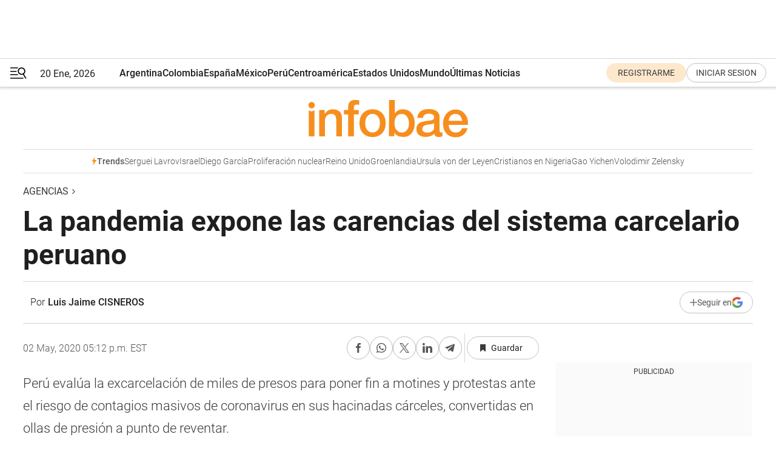

--- FILE ---
content_type: text/html; charset=utf-8
request_url: https://www.infobae.com/america/agencias/2020/05/02/la-pandemia-expone-las-carencias-del-sistema-carcelario-peruano/
body_size: 38967
content:
<!DOCTYPE html><html lang="es" style="scroll-behavior:smooth"><head><meta charSet="UTF-8"/><meta name="MobileOptimized" content="width"/><meta name="HandheldFriendly" content="true"/><meta name="apple-mobile-web-app-capable" content="yes"/><meta name="apple-mobile-web-app-status-bar-style" content="blank-translucent"/><title>La pandemia expone las carencias del sistema carcelario peruano - Infobae</title><meta name="title" content="La pandemia expone las carencias del sistema carcelario peruano - Infobae"/><meta name="description" content="La pandemia expone las carencias del sistema carcelario peruano"/><meta http-equiv="X-UA-Compatible" content="IE=edge,chrome=1"/><link rel="preload" as="font" type="font/woff2" crossorigin="" fetchpriority="high" href="https://www.infobae.com/assets/fonts/roboto-v30-latin-regular.woff2"/><link rel="preload" as="font" type="font/woff2" crossorigin="" fetchpriority="high" href="https://www.infobae.com/assets/fonts/roboto-v30-latin-300.woff2"/><link rel="preload" as="font" type="font/woff2" crossorigin="" fetchpriority="high" href="https://www.infobae.com/assets/fonts/roboto-v30-latin-500.woff2"/><link rel="preload" as="font" type="font/woff2" crossorigin="" fetchpriority="high" href="https://www.infobae.com/assets/fonts/roboto-v30-latin-700.woff2"/><link rel="preload" as="font" type="font/woff2" crossorigin="" fetchpriority="high" href="https://www.infobae.com/assets/fonts/roboto-v30-latin-italic.woff2"/><link rel="preload" as="font" type="font/woff2" crossorigin="" fetchpriority="high" href="https://www.infobae.com/assets/fonts/roboto-v30-latin-300italic.woff2"/><link rel="preload" as="font" type="font/woff2" crossorigin="" fetchpriority="high" href="https://www.infobae.com/assets/fonts/roboto-v30-latin-500italic.woff2"/><link rel="preload" as="font" type="font/woff2" crossorigin="" fetchpriority="high" href="https://www.infobae.com/assets/fonts/roboto-v30-latin-700italic.woff2"/><link rel="preload" href="/pf/resources/dist/infobae/css/main.css?d=3771" as="style"/><link rel="stylesheet" href="/pf/resources/dist/infobae/css/main.css?d=3771" media="screen, print"/><link rel="manifest" crossorigin="use-credentials" href="/pf/resources/manifest.json?d=3771"/><script type="application/javascript" id="polyfill-script">if(!Array.prototype.includes||!(window.Object && window.Object.assign)||!window.Promise||!window.Symbol||!window.fetch){document.write('<script type="application/javascript" src="/pf/dist/engine/polyfill.js?d=3771&mxId=00000000" defer=""><\/script>')}</script><script id="fusion-engine-react-script" type="application/javascript" src="/pf/dist/engine/react.js?d=3771&amp;mxId=00000000" defer=""></script><script id="fusion-engine-combinations-script" type="application/javascript" src="/pf/dist/components/combinations/default.js?d=3771&amp;mxId=00000000" defer=""></script><link rel="preconnect" href="https://sb.scorecardresearch.com/"/><link rel="preconnect" href="https://www.google-analytics.com/"/><link rel="preconnect" href="https://s.go-mpulse.net/"/><link rel="preconnect" href="https://fundingchoicesmessages.google.com/"/><link rel="preconnect" href="https://stats.g.doubleclick.net/"/><link rel="preconnect" href="https://www.googletagservices.com/"/><link id="fusion-template-styles" rel="stylesheet" type="text/css"/><link rel="preload" as="image" href="https://www.infobae.com/assets/images/logos/logo_infobae_naranja.svg"/><script src="/pf/resources/dist/infobae/js/main.js?d=3771" defer=""></script><script src="https://d1bl11pgu3tw3h.cloudfront.net/vendor/comscore/5.2.0/streamsense.min.js?org=infobae" defer=""></script><script src="https://sb.scorecardresearch.com/beacon.js" defer=""></script><script defer="">var _comscore = _comscore || []; _comscore.push({ c1: "2", c2: "8030908", options: { enableFirstPartyCookie: true, bypassUserConsentRequirementFor1PCookie: true } }); (function () { var s = document.createElement("script"), el = document.getElementsByTagName("script")[0]; s.async = true; s.src = "https://sb.scorecardresearch.com/cs/8030908/beacon.js"; el.parentNode.insertBefore(s, el); })();</script><script defer="">try{(function(i,s,o,g,r,a,m){i["GoogleAnalyticsObject"]=r;i[r]=i[r]||function(){(i[r].q=i[r].q||[]).push(arguments)},i[r].l=1*new Date;a=s.createElement(o),m=s.getElementsByTagName(o)[0];a.async=0;a.src=g;m.parentNode.insertBefore(a,m)})(window,document,"script","https://www.google-analytics.com/analytics.js","ga");ga("create","UA-759511-1","auto");ga("send","pageview");}catch(error){console.log("Error al inicializar gaScript:",error);}</script><script src="https://www.googletagmanager.com/gtag/js?id=G-Q2J791G3GV" async=""></script><script defer="">try{window.dataLayer = window.dataLayer || [];function gtag(){dataLayer.push(arguments);}gtag('js', new Date());gtag('config', 'G-Q2J791G3GV');}catch(error){console.log("Error al inicializar gaScript4:",error);}</script><script id="ebx" src="//applets.ebxcdn.com/ebx.js" async=""></script><script async="" src="https://functions.adnami.io/api/macro/adsm.macro.infobae.com.js"></script><script src="https://accounts.google.com/gsi/client" async="" defer=""></script><script>
  !function(e,o,n,i){if(!e){e=e||{},window.permutive=e,e.q=[];var t=function(){return([1e7]+-1e3+-4e3+-8e3+-1e11).replace(/[018]/g,function(e){return(e^(window.crypto||window.msCrypto).getRandomValues(new Uint8Array(1))[0]&15>>e/4).toString(16)})};e.config=i||{},e.config.apiKey=o,e.config.workspaceId=n,e.config.environment=e.config.environment||"production",(window.crypto||window.msCrypto)&&(e.config.viewId=t());for(var g=["addon","identify","track","trigger","query","segment","segments","ready","on","once","user","consent"],r=0;r<g.length;r++){var w=g[r];e[w]=function(o){return function(){var n=Array.prototype.slice.call(arguments,0);e.q.push({functionName:o,arguments:n})}}(w)}}}(window.permutive,"0cd2c32e-1a14-4e1f-96f0-a022c497b9cb","aa463839-b614-4c77-b5e9-6cdf10e1960c",{"consentRequired": true});
    window.googletag=window.googletag||{},window.googletag.cmd=window.googletag.cmd||[],window.googletag.cmd.push(function(){if(0===window.googletag.pubads().getTargeting("permutive").length){var e=window.localStorage.getItem("_pdfps");window.googletag.pubads().setTargeting("permutive",e?JSON.parse(e):[]);var o=window.localStorage.getItem("permutive-id");o&&(window.googletag.pubads().setTargeting("puid",o),window.googletag.pubads().setTargeting("ptime",Date.now().toString())),window.permutive.config.viewId&&window.googletag.pubads().setTargeting("prmtvvid",window.permutive.config.viewId),window.permutive.config.workspaceId&&window.googletag.pubads().setTargeting("prmtvwid",window.permutive.config.workspaceId)}});
    </script><script async="" src="https://a564e303-c351-48a1-b5d1-38585e343734.edge.permutive.app/aa463839-b614-4c77-b5e9-6cdf10e1960c-web.js"></script><script defer="">try{function classThemeChange(){const e=window.localStorage.getItem("theme"),a=document.querySelector("html");a.classList.contains("dark")||"dark"!==e||a.classList.add("dark"),a.classList.contains("dark")&&""===e&&a.classList.remove("dark")}window.addEventListener("themeChange",classThemeChange),classThemeChange();}catch(error){console.log("Error al inicializar themeJS:", error);}</script><script>try{(function(w,d,s,l,i){w[l]=w[l]||[];w[l].push({'gtm.start': new Date().getTime(),event:'gtm.js'});var f=d.getElementsByTagName(s)[0], j=d.createElement(s),dl=l!='dataLayer'?'&l='+l:'';j.async=true;j.src= 'https://www.googletagmanager.com/gtm.js?id='+i+dl;f.parentNode.insertBefore(j,f); })(window,document,'script','dataLayer','GTM-KTGQDC9');}catch(error){console.log("Error al inicializar gtmScript:",error);}</script><script>
  "undefined"!=typeof window&&(window.googlefc=window.googlefc||{},window.googlefc.callbackQueue=window.googlefc.callbackQueue||[],window.googlefc.callbackQueue.push({CONSENT_DATA_READY(){__tcfapi("addEventListener",2.2,(e,o)=>{if(o){console.log("Success getting consent data");let t=JSON.parse(localStorage.getItem("permutive-consent"));if(e?.gdprApplies){if(console.log("Country applies GDPR"),e?.eventStatus==="useractioncomplete"){console.log("First time modal");let n=e.purpose.consents["1"];n?(console.log("Consent accepted"),window.permutive.consent({opt_in:!0,token:"123"})):(console.log("Consent refused"),window.permutive.consent({opt_in:!1}))}else console.log("Consent already granted, skipping.")}else t?.opt_in?console.log("Consent already accepted for non-GDPR country, skipping."):(console.log("No previous consent found; automatically accepting consent."),window.permutive.consent({opt_in:!0,token:"123"}))}else console.error("Error getting consent data")})}}));
  </script><script defer="">try{!function(f,b,e,v,n,t,s) {if(f.fbq)return;n=f.fbq=function(){n.callMethod? n.callMethod.apply(n,arguments):n.queue.push(arguments)}; if(!f._fbq)f._fbq=n;n.push=n;n.loaded=!0;n.version='2.0'; n.queue=[];t=b.createElement(e);t.async=!0; t.src=v;s=b.getElementsByTagName(e)[0]; s.parentNode.insertBefore(t,s)}(window, document,'script', 'https://connect.facebook.net/en_US/fbevents.js'); fbq('init', '336383993555320'); fbq('track', 'PageView'); fbq('track', 'ViewContent');}catch(error){console.log("Error al inicializar facebookPixelRawCodeScript:",error);}</script><script src="https://cdn.onesignal.com/sdks/web/v16/OneSignalSDK.page.js" defer=""></script><script>const getCountry=(timeZone)=>{switch(timeZone){case 'America/Argentina/Buenos_Aires':case 'America/Argentina/Catamarca':case 'America/Argentina/ComodRivadavia':case 'America/Argentina/Cordoba':case 'America/Argentina/Jujuy':case 'America/Argentina/La_Rioja':case 'America/Argentina/Mendoza':case 'America/Argentina/Rio_Gallegos':case 'America/Argentina/Salta':case 'America/Argentina/San_Juan':case 'America/Argentina/San_Luis':case 'America/Argentina/Tucuman':case 'America/Argentina/Ushuaia':case 'America/Buenos_Aires':case 'America/Catamarca':case 'America/Cordoba':case 'America/Jujuy':case 'America/Mendoza':case 'America/Rosario':return'Argentina';case 'America/Bahia_Banderas':case 'America/Cancun':case 'America/Chihuahua':case 'America/Ciudad_Juarez':case 'America/Ensenada':case 'America/Hermosillo':case 'America/Matamoros':case 'America/Mazatlan':case 'America/Merida':case 'America/Mexico_City':case 'America/Monterrey':case 'America/Ojinaga':case 'America/Santa_Isabel':case 'America/Tijuana':case 'Mexico/BajaNorte':case 'Mexico/BajaSur':case 'Mexico/General':return'México';case 'Africa/Ceuta':case 'Atlantic/Canary':case 'Europe/Madrid':return'España';case 'America/Lima':return'Perú';case 'America/Bogota':return'Colombia';default:return'Otros'}};const country=getCountry(Intl.DateTimeFormat().resolvedOptions().timeZone);const getActionMessage=()=>{if(country==='Argentina'){return'Suscribite a nuestras notificaciones para recibir las últimas noticias de Argentina.'}
          if(country==='Otros'){return'Suscríbete a nuestras notificaciones para recibir las últimas noticias de todos los países.'}
          return'Suscríbete a nuestras notificaciones para recibir las últimas noticias de '+country+'.'};window.OneSignalDeferred=window.OneSignalDeferred||[];window.OneSignalDeferred.push(async(OneSignal)=>{await OneSignal.init({appId:'bef19c97-ed8d-479f-a038-e9d3da77d4c9',safari_web_id:'web.onesignal.auto.364542e4-0165-4e49-b6eb-0136f3f4eaa9',notifyButton:{enable:!1},allowLocalhostAsSecureOrigin:!0,serviceWorkerParam:{scope:'/'},serviceWorkerPath:'OneSignalSDKWorker.js',promptOptions:{slidedown:{prompts:[{type:'push',autoPrompt:!0,text:{actionMessage:getActionMessage(),acceptButton:'Suscribirse',cancelButton:'Después'},},],},},welcomeNotification:{title:'¡Bienvenido!',message:'Gracias por suscribirte a las notificaciones',url:'https://www.infobae.com/',},});OneSignal.User.addTag('region',country)})</script><link rel="dns-prefetch" href="https://sb.scorecardresearch.com/"/><link rel="dns-prefetch" href="https://www.google-analytics.com/"/><link rel="dns-prefetch" href="https://s.go-mpulse.net/"/><link rel="dns-prefetch" href="https://fundingchoicesmessages.google.com/"/><link rel="dns-prefetch" href="https://stats.g.doubleclick.net/"/><link rel="dns-prefetch" href="https://www.googletagservices.com/"/><meta name="viewport" content="width=device-width, initial-scale=1.0, user-scalable=yes, minimum-scale=0.5, maximum-scale=2.0"/><meta name="google-site-verification" content="DqMfuNB2bg-Ou_FEVXxZuzmDpPJ1ZVmOQVvwfJACGmM"/><link rel="canonical" href="https://www.infobae.com/america/agencias/2020/05/02/la-pandemia-expone-las-carencias-del-sistema-carcelario-peruano/"/><link rel="amphtml" href="https://www.infobae.com/america/agencias/2020/05/02/la-pandemia-expone-las-carencias-del-sistema-carcelario-peruano/?outputType=amp-type"/><meta property="keywords" content="salud,virus,Perú,cárcel,epidemia,AFP"/><meta name="robots" content="index, follow"/><meta name="googlebot" content="index, follow"/><meta name="robots" content="max-image-preview:large"/><meta name="distribution" content="global"/><meta name="rating" content="general"/><meta name="language" content="es_ES"/><link rel="alternate" type="application/rss+xml" title="RSS de Agencias - Infobae" href="https://www.infobae.com/arc/outboundfeeds/rss/category/america/agencias/"/><meta name="news_keywords" content="salud,virus,Perú,cárcel,epidemia,AFP"/><meta property="article:section" content="Agencias"/><meta property="article:published_time" content="2020-05-02T15:22:15Z"/><meta property="article:modified_time" content="2020-05-02T21:12:43.000Z"/><meta property="last_updated_date" content="2020-05-02T21:12:43.000Z"/><meta property="article:tag" content="salud"/><meta property="article:tag" content="virus"/><meta property="article:tag" content="Perú"/><meta property="article:tag" content="cárcel"/><meta property="article:tag" content="epidemia"/><meta property="article:tag" content="AFP"/><meta property="article:opinion" content="false"/><meta name="twitter:card" content="summary_large_image"/><meta name="twitter:creator" content="@infobae"/><meta name="twitter:description" content="La pandemia expone las carencias del sistema carcelario peruano"/><meta name="twitter:image" content="https://www.infobae.com/assets/images/logos/fallback-promo-image-1200x630.png"/><meta name="twitter:site" content="@infobae"/><meta name="twitter:title" content="La pandemia expone las carencias del sistema carcelario peruano"/><meta property="twitter:domain" content="infobae.com"/><meta property="twitter:url" content="https://www.infobae.com/america/agencias/2020/05/02/la-pandemia-expone-las-carencias-del-sistema-carcelario-peruano/"/><meta property="og:title" content="La pandemia expone las carencias del sistema carcelario peruano"/><meta property="og:description" content="La pandemia expone las carencias del sistema carcelario peruano"/><meta property="og:url" content="https://www.infobae.com/america/agencias/2020/05/02/la-pandemia-expone-las-carencias-del-sistema-carcelario-peruano/"/><meta property="og:type" content="article"/><meta property="og:site_name" content="infobae"/><meta property="og:locale" content="es_LA"/><meta property="og:image" itemProp="image" content="https://www.infobae.com/assets/images/logos/fallback-promo-image-1200x630.png"/><meta property="og:image:width" content="1200"/><meta property="og:image:height" content="630"/><meta property="fb:app_id" content="907935373302455"/><meta property="fb:pages" content="34839376970"/><meta property="fb:pages" content="436205896728888"/><meta property="fb:pages" content="142361755806396"/><meta name="isDFP" content="true"/><meta name="dfpPageType" content="nota"/><meta name="dfp_path" content="infobae/america/agencias"/><meta property="article:publisher" content="https://www.facebook.com/infobae"/><script type="application/ld+json">{"@context":"https://schema.org","@type":"NewsMediaOrganization","name":"Infobae","description":"El sitio de noticias en español más leído en el mundo. Con redacciones en Ciudad de México, Madrid, Bogotá, Lima y Buenos Aires; y corresponsales en las principales ciudades del mundo.","email":"contacto@infobae.com","url":"https://www.infobae.com","sameAs":["https://www.facebook.com/Infobae/","https://www.youtube.com/@Infobae","https://x.com/infobae","https://es.wikipedia.org/wiki/Infobae","https://whatsapp.com/channel/0029Va9TEIjLdQefbAqn7T1g"],"logo":{"@type":"ImageObject","url":"https://www.infobae.com/resizer/v2/NCYGYV4JW5CQHKEULJMKQU6MZU.png?auth=31eb621d6ad5fda030d6c893a4efe3120a76cc8178216c9c9a07fd3dd89a360f&width=255&height=60&quality=90","height":60,"width":255}}</script><script type="application/ld+json">{"@context":"https://schema.org","@type":"BreadcrumbList","itemListElement":[{"@type":"ListItem","position":1,"item":{"@id":"https://infobae.com","name":"Infobae"}},{"@type":"ListItem","position":2,"item":{"@id":"https://infobae.com/america/agencias","name":"Agencias"}}]}</script><script type="application/ld+json">{"@context":"https://schema.org","@type":"NewsArticle","headline":"La pandemia expone las carencias del sistema carcelario peruano","description":"La pandemia expone las carencias del sistema carcelario peruano","articleBody":"Perú evalúa la excarcelación de miles de presos para poner fin a motines y protestas ante el riesgo de contagios masivos de coronavirus en sus hacinadas cárceles, convertidas en ollas de presión a punto de reventar. La tensa situación se agravó esta semana en las 68 prisiones del país, todas sobrepobladas, debido a la falta de material sanitario y al incremento de enfermos y decesos por COVID-19. La furia de los presos ante la falta de respuesta a sus reclamos por mejores condiciones de salud desató un motín el lunes en la cárcel Miguel Castro Castro, al este de Lima, que culminó con nueve reos muertos y 67 heridos entre reclusos, guardias y policías. Esa prisión tiene capacidad para 1.140 personas y una población de 5.500. El Instituto Nacional Penitenciario (INPE) ha confirmado al menos 645 casos de contagios y 30 reclusos muertos por COVID-19 en las cárceles de Perú. Entre los guardias se contabilizan 224 casos y siete muertos. \"El brote de COVID-19 en prisiones podría ser devastador para su población, en particular en establecimientos hacinados, donde el nivel general de salud ya es deficiente\", alertó en Twitter la delegación del Comité Internacional de la Cruz Roja para Perú, Bolivia y Ecuador. Las prisiones peruanas albergan a 97.000 internos, casi 2,5 veces la capacidad que pueden acoger (unos 39.000). Los levantamientos se han repetido desde el inicio de la pandemia en prisiones de países de la región como Colombia, Venezuela y Argentina. Desde que se declaró el primer caso de COVID-19, el 6 de marzo, se han producido cuatro motines carcelarios en Perú. El gobierno propuso entonces un comando de operaciones por la pandemia, con el fin de evaluar excarcelaciones masivas y dar tratamiento a los detenidos enfermos. “Se está evaluando caso por caso, en permanente articulación con el Poder Judicial. Esto debe proyectarse a una o dos semanas aproximadamente”, dijo el primer ministro Vicente Zeballos durante una sesión con comisiones del Congreso. Esas evaluaciones permitirían excarcelar entre 4.000 y 5.000 personas, según el funcionario. La estimación está en línea con un anuncio del gobierno peruano la semana pasada sobre el posible indulto de unos 3.000 presos en situación de vulnerabilidad ante el coronavirus. “Hacemos un llamado al Ministerio de Justicia y a todas las autoridades competentes a ampliar las posibilidades de beneficios a otras categorías de internos de bajo riesgo, excluyendo a perpetradores de delitos graves y violentos”, exhortó Jan Jarab, representante de Derechos Humanos de la ONU en la región, citado el sábado en un comunicado de su oficina. - Carrera contra el virus - \"Las autoridades peruanas deben acelerar las medidas anunciadas para reducir el hacinamiento en las cárceles de Perú, y desplegar de manera urgente una estrategia sanitaria para frenar el brote de COVID-19 en los penales\", exhortó Amnistía Internacional en Twitter. El tiempo juega en contra mientras se multiplica el virus, estiman analistas, quienes señalan que la pandemia desnudó las carencias carcelarias. \"Lo que ha pasado es que le ha faltado al gobierno velocidad para tomar las medidas\", dijo a la AFP José Luis Pérez Guadalupe, exjefe del INPE, sobre el origen de las protestas en las prisiones. \"El punto concreto ha sido que los internos no recibían atención médica y había internos con síntomas de coronavirus y algunos morían\", agregó Pérez Guadalupe. \"Hasta para sacar los cadáveres había problemas; eso ha sido el detonante\", subrayó, en alusión al caso de un fallecido por COVID-19 en la cárcel Miguel Castro Castro que el personal temía trasladar por temor al contagio. El pánico y la desconfianza se retroalimentan, como lo demostró una protesta desencadenada el miércoles tras la muerte de un recluso mexicano en la cárcel limeña de Piedras Gordas. Según las autoridades, el deceso se debió a causas ajenas al virus, pero los presos no lo creyeron. - Sin posibilidad de distancia social - \"El hacinamiento en los penales no es solo un tema peruano, sino en todo el continente, pero esto se agrava frente a una crisis sanitaria\", advirtió el exjefe del INPE. La necesaria distancia social que las autoridades sanitarias recomiendan para evitar contagios es imposible de cumplir en prisiones desbordadas. Percy Castillo, adjunto de Derechos Humanos de la Defensoría del Pueblo (Ombudsman), dijo a la AFP que \"la situación en los penales es grave debido a que no se han adoptado las medidas necesarias para garantizar la salud de los internos y el personal penitenciario, ni tampoco para reducir el número de personas privadas de libertad\". ljc-cm/fj/mls/dg","url":"https://www.infobae.com/america/agencias/2020/05/02/la-pandemia-expone-las-carencias-del-sistema-carcelario-peruano/","dateCreated":"2020-05-02T15:22:36Z","dateModified":"2020-05-02T21:13:36Z","datePublished":"2020-05-02T15:22:15Z","mainEntityOfPage":{"@type":"WebPage","@id":"https://www.infobae.com/america/agencias/2020/05/02/la-pandemia-expone-las-carencias-del-sistema-carcelario-peruano/"},"articleSection":"Agencias","creator":{"@type":"Person","name":"Luis Jaime CISNEROS","url":"https://www.infobae.com"},"keywords":"salud,virus,Perú,cárcel,epidemia,AFP","isAccessibleForFree":true,"copyrightYear":2020,"copyrightHolder":{"@type":"Organization","name":"Infobae","url":"https://www.infobae.com"},"inLanguage":"es-AR","contentLocation":{"@type":"Place","name":"Argentina"},"publisher":{"@type":"Organization","name":"infobae","logo":{"@type":"ImageObject","url":"https://www.infobae.com/resizer/v2/NCYGYV4JW5CQHKEULJMKQU6MZU.png?auth=31eb621d6ad5fda030d6c893a4efe3120a76cc8178216c9c9a07fd3dd89a360f&width=255&height=60&quality=90","height":60,"width":255}},"author":{"@type":"Person","name":"Luis Jaime CISNEROS","url":"https://www.infobae.com"},"image":{"@type":"ImageObject","url":"https://www.infobae.com/assets/images/logos/fallback-logo-infobae-naranja-1200x900.png","height":"900","width":"1200"}}</script><link rel="shortcut icon" type="image/x-icon" href="/pf/resources/favicon/favicon-32x32.png?d=3771"/><link rel="icon" sizes="16x16" type="image/png" href="/pf/resources/favicon/favicon-16x16.png?d=3771"/><link rel="icon" type="image/png" sizes="32x32" href="/pf/resources/favicon/favicon-32x32.png?d=3771"/><link rel="apple-touch-icon" href="/pf/resources/favicon/apple-touch-icon.png?d=3771"/><link rel="apple-touch-icon-precomposed" href="/pf/resources/favicon/apple-touch-icon-precomposed.png?d=3771"/><link rel="apple-touch-icon-120x120" href="/pf/resources/favicon/apple-touch-icon-120x120.png?d=3771"/><link rel="apple-touch-icon-120x120-precomposed" href="/pf/resources/favicon/apple-touch-icon-120x120-precomposed.png?d=3771"/><link rel="apple-touch-icon-152x152" href="/pf/resources/favicon/apple-touch-icon-152x152.png?d=3771"/><link rel="apple-touch-icon-152x152-precomposed" href="/pf/resources/favicon/apple-touch-icon-152x152-precomposed.png?d=3771"/><link rel="shortcut icon" sizes="192x192" href="/pf/resources/favicon/android-chrome-192x192.png?d=3771"/><link rel="shortcut icon" sizes="512x512" href="/pf/resources/favicon/android-chrome-512x512.png?d=3771"/><script async="" src="https://www.google.com/adsense/search/ads.js"></script><script>
        (function(g,o){
          g[o] = g[o] || function () {
            (g[o]['q'] = g[o]['q'] || []).push(arguments)
          }, g[o]['t'] = 1 * new Date
        })(window,'_googCsa');
      </script>
<script>(window.BOOMR_mq=window.BOOMR_mq||[]).push(["addVar",{"rua.upush":"false","rua.cpush":"false","rua.upre":"false","rua.cpre":"false","rua.uprl":"false","rua.cprl":"false","rua.cprf":"false","rua.trans":"","rua.cook":"false","rua.ims":"false","rua.ufprl":"false","rua.cfprl":"false","rua.isuxp":"false","rua.texp":"norulematch","rua.ceh":"false","rua.ueh":"false","rua.ieh.st":"0"}]);</script>
                              <script>!function(e){var n="https://s.go-mpulse.net/boomerang/";if("False"=="True")e.BOOMR_config=e.BOOMR_config||{},e.BOOMR_config.PageParams=e.BOOMR_config.PageParams||{},e.BOOMR_config.PageParams.pci=!0,n="https://s2.go-mpulse.net/boomerang/";if(window.BOOMR_API_key="C7HNE-7B57D-WM7L2-K2VFG-FX3EW",function(){function e(){if(!o){var e=document.createElement("script");e.id="boomr-scr-as",e.src=window.BOOMR.url,e.async=!0,i.parentNode.appendChild(e),o=!0}}function t(e){o=!0;var n,t,a,r,d=document,O=window;if(window.BOOMR.snippetMethod=e?"if":"i",t=function(e,n){var t=d.createElement("script");t.id=n||"boomr-if-as",t.src=window.BOOMR.url,BOOMR_lstart=(new Date).getTime(),e=e||d.body,e.appendChild(t)},!window.addEventListener&&window.attachEvent&&navigator.userAgent.match(/MSIE [67]\./))return window.BOOMR.snippetMethod="s",void t(i.parentNode,"boomr-async");a=document.createElement("IFRAME"),a.src="about:blank",a.title="",a.role="presentation",a.loading="eager",r=(a.frameElement||a).style,r.width=0,r.height=0,r.border=0,r.display="none",i.parentNode.appendChild(a);try{O=a.contentWindow,d=O.document.open()}catch(_){n=document.domain,a.src="javascript:var d=document.open();d.domain='"+n+"';void(0);",O=a.contentWindow,d=O.document.open()}if(n)d._boomrl=function(){this.domain=n,t()},d.write("<bo"+"dy onload='document._boomrl();'>");else if(O._boomrl=function(){t()},O.addEventListener)O.addEventListener("load",O._boomrl,!1);else if(O.attachEvent)O.attachEvent("onload",O._boomrl);d.close()}function a(e){window.BOOMR_onload=e&&e.timeStamp||(new Date).getTime()}if(!window.BOOMR||!window.BOOMR.version&&!window.BOOMR.snippetExecuted){window.BOOMR=window.BOOMR||{},window.BOOMR.snippetStart=(new Date).getTime(),window.BOOMR.snippetExecuted=!0,window.BOOMR.snippetVersion=12,window.BOOMR.url=n+"C7HNE-7B57D-WM7L2-K2VFG-FX3EW";var i=document.currentScript||document.getElementsByTagName("script")[0],o=!1,r=document.createElement("link");if(r.relList&&"function"==typeof r.relList.supports&&r.relList.supports("preload")&&"as"in r)window.BOOMR.snippetMethod="p",r.href=window.BOOMR.url,r.rel="preload",r.as="script",r.addEventListener("load",e),r.addEventListener("error",function(){t(!0)}),setTimeout(function(){if(!o)t(!0)},3e3),BOOMR_lstart=(new Date).getTime(),i.parentNode.appendChild(r);else t(!1);if(window.addEventListener)window.addEventListener("load",a,!1);else if(window.attachEvent)window.attachEvent("onload",a)}}(),"".length>0)if(e&&"performance"in e&&e.performance&&"function"==typeof e.performance.setResourceTimingBufferSize)e.performance.setResourceTimingBufferSize();!function(){if(BOOMR=e.BOOMR||{},BOOMR.plugins=BOOMR.plugins||{},!BOOMR.plugins.AK){var n=""=="true"?1:0,t="",a="aoixpfixzcojm2lpwxva-f-33e84c886-clientnsv4-s.akamaihd.net",i="false"=="true"?2:1,o={"ak.v":"39","ak.cp":"619111","ak.ai":parseInt("650669",10),"ak.ol":"0","ak.cr":8,"ak.ipv":4,"ak.proto":"h2","ak.rid":"609eca78","ak.r":44268,"ak.a2":n,"ak.m":"dscr","ak.n":"ff","ak.bpcip":"3.145.119.0","ak.cport":52896,"ak.gh":"23.192.164.152","ak.quicv":"","ak.tlsv":"tls1.3","ak.0rtt":"","ak.0rtt.ed":"","ak.csrc":"-","ak.acc":"","ak.t":"1768928746","ak.ak":"hOBiQwZUYzCg5VSAfCLimQ==MmfQCwT1fpE/PbP6E9adkM3LSemZr294+6NtO42a6YdUzaFNhEXnwNn5uAcipJQ8PG8Y9DOs3Heqs59EqBUzkOOdFAOA5ku+83rCfWWNSlUfFMui8suRTvnMGyV/rgZoSSWzi1Jt8Mcjd+bccYV938efvv/P3BqWSvGr6EFrypS/wgI0Rbp7dB+j8ABQd4RufgjSGEU5hrwMAEvIi9Ei/fs5XjI9lSgZjByk++4Qm5/TbKPOyVEezmOu8DOQVxqLoLq591H9WzbnS3w43rcHLRttzC/4aO/qg026Poh4NhGR2fjWXu4X5s45CE90choaHA/8Scn0v6jcy4B0Myt94EiMY1eFYYEqp1C+kTfbEoBbBVZUe/d2Km3ATr+XJxPxNAHwLBKn9vX/8YtICZp5CexJmM2IyKR9RfyATpa9buM=","ak.pv":"135","ak.dpoabenc":"","ak.tf":i};if(""!==t)o["ak.ruds"]=t;var r={i:!1,av:function(n){var t="http.initiator";if(n&&(!n[t]||"spa_hard"===n[t]))o["ak.feo"]=void 0!==e.aFeoApplied?1:0,BOOMR.addVar(o)},rv:function(){var e=["ak.bpcip","ak.cport","ak.cr","ak.csrc","ak.gh","ak.ipv","ak.m","ak.n","ak.ol","ak.proto","ak.quicv","ak.tlsv","ak.0rtt","ak.0rtt.ed","ak.r","ak.acc","ak.t","ak.tf"];BOOMR.removeVar(e)}};BOOMR.plugins.AK={akVars:o,akDNSPreFetchDomain:a,init:function(){if(!r.i){var e=BOOMR.subscribe;e("before_beacon",r.av,null,null),e("onbeacon",r.rv,null,null),r.i=!0}return this},is_complete:function(){return!0}}}}()}(window);</script></head><body class="nd-body"><noscript><img src="https://sb.scorecardresearch.com/p?c1=2&amp;c2=8030908&amp;cv=4.4.0&amp;cj=1"/></noscript><noscript><iframe src="https://www.googletagmanager.com/ns.html?id=GTM-KTGQDC9" height="0" width="0" style="display:none;visibility:hidden"></iframe></noscript><noscript><img height="1" width="1" style="display:none" src="https://www.facebook.com/tr?id=336383993555320&ev=PageView&noscript=1"/></noscript><div id="fusion-app" class="fusion-app | infobae grid"><div class="article-right-rail-centered "><div class="article-right-rail-centered-layout "><nav><div style="position:relative"><div class="masthead-navbar " id="mastheadnavbar"><div class="site-header" id="siteheader"><div class="sticky-navbar-ad-container"><div class="top_banner_970x80 ad-wrapper"><div class="dfpAd ad-top-banner"><div id="infobae/america/agencias/nota/top_banner_970x80" class="infobae/america/agencias/nota/top_banner_970x80 arcad"></div></div></div></div><div class="sectionnav-container"><span aria-label="Menu" class="hamburger hamburger-wrapper close" role="button" tabindex="-1"><svg viewBox="0 0 28 20" id="hamburger-icon" xmlns="http://www.w3.org/2000/svg" class="hamburger-icon" data-name="hamburger-icon" fill=""><path d="M27.8061 18.2936L23.9009 11.7199C26.6545 9.62581 27.2345 5.75713 25.1799 2.96266C23.0598 0.111715 18.9446 -0.552677 15.9985 1.50445C14.5751 2.49996 13.6279 3.97419 13.3517 5.66252C13.0628 7.34757 13.4737 9.04405 14.498 10.4274C16.2587 12.8169 19.499 13.7133 22.2858 12.6261L26.1944 19.1875C26.3514 19.4517 26.5513 19.6089 26.7784 19.668C26.9927 19.7238 27.2342 19.6816 27.4707 19.5593C28.2062 19.1465 28.0218 18.6387 27.8221 18.2846L27.8061 18.2936ZM24.3917 7.88058C24.0673 9.0572 23.2806 10.0477 22.1932 10.6578C21.1218 11.259 19.8172 11.4316 18.6191 11.1196C16.1094 10.466 14.6138 7.94849 15.2862 5.50947C15.9587 3.07045 18.5492 1.61694 21.0589 2.27047C23.5686 2.92401 25.0642 5.44156 24.3917 7.88058Z" fill=""></path><path d="M0 1.129C0 0.675362 0.371315 0.307617 0.829355 0.307617H12.9866C13.4446 0.307617 13.8159 0.675362 13.8159 1.129C13.8159 1.58264 13.4446 1.95038 12.9866 1.95038H0.829355C0.371315 1.95038 0 1.58264 0 1.129ZM0 7.04295C0 6.58931 0.371315 6.22157 0.829355 6.22157H10.5951C11.0531 6.22157 11.4245 6.58931 11.4245 7.04295C11.4245 7.49659 11.0531 7.86433 10.5951 7.86433H0.829355C0.371315 7.86433 0 7.49659 0 7.04295ZM0 12.9569C0 12.5033 0.371315 12.1355 0.829355 12.1355H12.9866C13.4446 12.1355 13.8159 12.5033 13.8159 12.9569C13.8159 13.4105 13.4446 13.7783 12.9866 13.7783H0.829355C0.371315 13.7783 0 13.4105 0 12.9569ZM0 18.8709C0 18.4172 0.371315 18.0495 0.829355 18.0495H22.4792C22.9372 18.0495 23.3086 18.4172 23.3086 18.8709C23.3086 19.3245 22.9372 19.6922 22.4792 19.6922H0.829355C0.371315 19.6922 0 19.3245 0 18.8709Z" fill=""></path></svg></span><a aria-label="infobae" class="site-logo" href="https://www.infobae.com/"><span class="site-logo"><img alt="Infobae" class="logo-image" height="25px" src="https://www.infobae.com/assets/images/logos/logo_infobae_naranja.svg" width="105px" fetchpriority="high" loading="eager"/></span></a><p class="date-info">20 Ene, 2026</p><div class="login-register-container"></div></div></div><nav class="content side-menu" id="side-menu" style="top:undefinedpx;height:calc(100vh - undefinedpx)"><div class="side-menu-sticky-items"><div class="queryly_searchicon_img"><label for="queryly_toggle" id="queryly-label"><button>Buscar en todo el sitio<svg id="search-icon" data-name="search-icon" xmlns="http://www.w3.org/2000/svg" viewBox="0 0 30 30"><path d="M20.35,17.59a10.43,10.43,0,1,0-3.21,3l7.7,7.65a2.19,2.19,0,1,0, 3.17-3l-.08-.07Zm-8.53.72a6.74,6.74,0,1,1,6.74-6.75,6.74,6.74,0,0,1-6.74,6.75Zm0,0"></path></svg></button></label></div></div><div class="dropdown"><div id="dropdown-item-ctn0" class="dropdown-item-ctn"><a class="item non-bold" href="https://www.infobae.com/?noredirect" rel="noopener noreferrer">Argentina</a></div><div id="dropdown-body0" class="dropdown-body"></div></div><div class="dropdown"><div id="dropdown-item-ctn2" class="dropdown-item-ctn"><a class="item non-bold" href="https://www.infobae.com/colombia/" rel="noopener noreferrer">Colombia</a></div><div id="dropdown-body2" class="dropdown-body"></div></div><div class="dropdown"><div id="dropdown-item-ctn4" class="dropdown-item-ctn"><a class="item non-bold" href="https://www.infobae.com/espana/" rel="noopener noreferrer">España</a></div><div id="dropdown-body4" class="dropdown-body"></div></div><div class="dropdown"><div id="dropdown-item-ctn6" class="dropdown-item-ctn"><a class="item non-bold" href="https://www.infobae.com/mexico/" rel="noopener noreferrer">México</a></div><div id="dropdown-body6" class="dropdown-body"></div></div><div class="dropdown"><div id="dropdown-item-ctn8" class="dropdown-item-ctn"><a class="item non-bold" href="https://www.infobae.com/peru/" rel="noopener noreferrer">Perú</a></div><div id="dropdown-body8" class="dropdown-body"></div></div><div class="dropdown"><div id="dropdown-item-ctn10" class="dropdown-item-ctn"><a class="item non-bold" href="https://www.infobae.com/centroamerica/" rel="noopener noreferrer">Centroamérica</a></div><div id="dropdown-body10" class="dropdown-body"></div></div><div class="dropdown"><div id="dropdown-item-ctn12" class="dropdown-item-ctn"><a class="item non-bold" href="https://www.infobae.com/estados-unidos/" rel="noopener noreferrer">Estados Unidos</a></div><div id="dropdown-body12" class="dropdown-body"></div></div><div class="dropdown"><div id="dropdown-item-ctn14" class="dropdown-item-ctn"><a class="item" href="https://www.infobae.com/america/" rel="noopener noreferrer">Mundo</a><div aria-label="Menu Item" class="icon-dropdown" role="button" tabindex="-1"><svg id="down-icon0" width="12" height="12" viewBox="0 0 12 8" fill="none" xmlns="http://www.w3.org/2000/svg" class="icon-drop "><path d="M-9.87742e-07 1.167C-9.69427e-07 0.748023 0.335182 0.41284 0.754162 0.41284C0.969636 0.41284 1.17314 0.496636 1.31679 0.652256L5.98541 5.72789L10.654 0.652257C10.9294 0.341015 11.4082 0.293132 11.7314 0.568461C12.0546 0.84379 12.0905 1.32262 11.8152 1.64584C11.8032 1.65781 11.7913 1.68175 11.7793 1.69372L6.54804 7.36789C6.26074 7.67913 5.78191 7.6911 5.47067 7.41577C5.4587 7.4038 5.44673 7.39183 5.42278 7.36789L0.203504 1.68175C0.071824 1.5381 -9.96114e-07 1.35853 -9.87742e-07 1.167Z" fill="#9B9B9B"></path></svg></div></div><div id="dropdown-body14" class="dropdown-body"><a class="dropdown-item" href="https://www.infobae.com/venezuela/"><span class="dropdown-submenu">Venezuela</span></a><a class="dropdown-item" href="https://www.infobae.com/economist/"><span class="dropdown-submenu">The economist</span></a><a class="dropdown-item" href="https://www.infobae.com/wapo/"><span class="dropdown-submenu">The Washington Post</span></a><a class="dropdown-item" href="https://www.infobae.com/america/realeza/"><span class="dropdown-submenu">Realeza</span></a><a class="dropdown-item" href="https://www.infobae.com/america/opinion/"><span class="dropdown-submenu">Opinión</span></a></div></div><div class="dropdown"><div id="dropdown-item-ctn16" class="dropdown-item-ctn"><a class="item non-bold" href="https://www.infobae.com/ultimas-noticias-america/" rel="noopener noreferrer">Últimas Noticias</a></div><div id="dropdown-body16" class="dropdown-body"></div></div><div class="dropdown"><div id="dropdown-item-ctn18" class="dropdown-item-ctn"><a class="item non-bold" href="https://www.infobae.com/entretenimiento/" rel="noopener noreferrer">Entretenimiento</a></div><div id="dropdown-body18" class="dropdown-body"></div></div><div class="dropdown"><div id="dropdown-item-ctn20" class="dropdown-item-ctn"><a class="item non-bold" href="https://www.infobae.com/deportes/" rel="noopener noreferrer">Deportes</a></div><div id="dropdown-body20" class="dropdown-body"></div></div><div class="dropdown"><div id="dropdown-item-ctn22" class="dropdown-item-ctn"><a class="item" href="https://www.infobae.com/tendencias/" rel="noopener noreferrer">Tendencias</a><div aria-label="Menu Item" class="icon-dropdown" role="button" tabindex="-1"><svg id="down-icon0" width="12" height="12" viewBox="0 0 12 8" fill="none" xmlns="http://www.w3.org/2000/svg" class="icon-drop "><path d="M-9.87742e-07 1.167C-9.69427e-07 0.748023 0.335182 0.41284 0.754162 0.41284C0.969636 0.41284 1.17314 0.496636 1.31679 0.652256L5.98541 5.72789L10.654 0.652257C10.9294 0.341015 11.4082 0.293132 11.7314 0.568461C12.0546 0.84379 12.0905 1.32262 11.8152 1.64584C11.8032 1.65781 11.7913 1.68175 11.7793 1.69372L6.54804 7.36789C6.26074 7.67913 5.78191 7.6911 5.47067 7.41577C5.4587 7.4038 5.44673 7.39183 5.42278 7.36789L0.203504 1.68175C0.071824 1.5381 -9.96114e-07 1.35853 -9.87742e-07 1.167Z" fill="#9B9B9B"></path></svg></div></div><div id="dropdown-body22" class="dropdown-body"><a class="dropdown-item" href="https://www.infobae.com/tendencias/estar-mejor/"><span class="dropdown-submenu">Estar Mejor</span></a></div></div><div class="dropdown"><div id="dropdown-item-ctn24" class="dropdown-item-ctn"><a class="item non-bold" href="https://www.infobae.com/tecno/" rel="noopener noreferrer">Tecno</a></div><div id="dropdown-body24" class="dropdown-body"></div></div><div class="dropdown"><div id="dropdown-item-ctn26" class="dropdown-item-ctn"><a class="item non-bold" href="https://www.infobae.com/cultura/" rel="noopener noreferrer">Cultura</a></div><div id="dropdown-body26" class="dropdown-body"></div></div><div class="dropdown"><div id="dropdown-item-ctn28" class="dropdown-item-ctn"><a class="item non-bold" href="https://www.infobae.com/malditos-nerds/" rel="noopener noreferrer">Malditos Nerds</a></div><div id="dropdown-body28" class="dropdown-body"></div></div><div class="dropdown"><div id="dropdown-item-ctn30" class="dropdown-item-ctn"><a class="item non-bold" href="https://www.infobae.com/virales/" rel="noopener noreferrer">Virales</a></div><div id="dropdown-body30" class="dropdown-body"></div></div><div class="dropdown"><div id="dropdown-item-ctn32" class="dropdown-item-ctn"><a class="item non-bold" href="https://www.infobae.com/salud/" rel="noopener noreferrer">Salud</a></div><div id="dropdown-body32" class="dropdown-body"></div></div><div class="dropdown"><div id="dropdown-item-ctn34" class="dropdown-item-ctn"><a class="item non-bold" href="https://www.infobae.com/podcasts/" rel="noopener noreferrer">Podcasts</a></div><div id="dropdown-body34" class="dropdown-body"></div></div><div class="dark-mode-btn "><div class="dark-mode-btn__container "><div class="dark-mode-btn__toggler "><div class="dark-mode-btn__circle "></div><svg class="light-icon" width="12" height="12" viewBox="0 0 12 12" fill="none" xmlns="http://www.w3.org/2000/svg"><path d="M12 6.10608C11.8953 6.34856 11.7107 6.445 11.4462 6.43122C11.2092 6.41745 10.9722 6.43122 10.738 6.42847C10.4762 6.42847 10.2861 6.24385 10.2861 6.00137C10.2861 5.75614 10.4762 5.57703 10.738 5.57428C10.975 5.57428 11.2119 5.5853 11.4462 5.57152C11.7107 5.55499 11.8925 5.65418 12 5.89666V6.11159V6.10608Z" fill="#1F1F1F"></path><path d="M5.89114 12C5.64866 11.8953 5.55222 11.7107 5.566 11.4462C5.57978 11.2092 5.566 10.9722 5.56876 10.738C5.56876 10.4762 5.75337 10.2861 5.99585 10.2861C6.23833 10.2861 6.42295 10.4762 6.42295 10.738C6.42295 10.975 6.41192 11.2119 6.4257 11.4462C6.44223 11.7107 6.34304 11.8925 6.10056 12H5.88563H5.89114Z" fill="#1F1F1F"></path><path d="M5.99859 2.57084C7.89158 2.57084 9.43188 4.11389 9.42636 6.00414C9.42361 7.88887 7.88331 9.42642 5.99859 9.42642C4.10835 9.42642 2.5653 7.88336 2.57081 5.99036C2.57357 4.10563 4.11386 2.56808 5.99859 2.56808V2.57084ZM6.00685 3.42778C4.5878 3.42503 3.43051 4.57681 3.42775 5.99036C3.425 7.40942 4.57678 8.56672 5.99032 8.56947C7.40938 8.57223 8.56666 7.42045 8.56942 6.00414C8.57218 4.58508 7.4204 3.42778 6.0041 3.42503L6.00685 3.42778Z" fill="#1F1F1F"></path><path d="M6.42851 0.856948C6.42851 0.994721 6.42851 1.13249 6.42851 1.27302C6.423 1.52377 6.24114 1.7139 6.00417 1.7139C5.7672 1.7139 5.57708 1.52652 5.57432 1.27853C5.57157 0.997476 5.57157 0.716419 5.57432 0.435362C5.57432 0.184616 5.76445 0 6.00417 0C6.23563 0 6.423 0.187371 6.42851 0.429852C6.43127 0.573135 6.42851 0.716419 6.42851 0.856948Z" fill="#1F1F1F"></path><path d="M0.851433 6.4285C0.713661 6.4285 0.575889 6.4285 0.435361 6.4285C0.18737 6.42299 0 6.23562 0 5.9959C0 5.75617 0.18737 5.57431 0.440872 5.57155C0.716416 5.5688 0.994717 5.57155 1.27026 5.57155C1.52101 5.57155 1.71113 5.75893 1.71389 5.9959C1.71389 6.23838 1.52652 6.42575 1.26475 6.4285C1.12698 6.4285 0.989206 6.4285 0.848678 6.4285H0.851433Z" fill="#1F1F1F"></path><path d="M1.6312 2.11615C1.63671 1.88745 1.71662 1.75519 1.87368 1.67804C2.03074 1.60088 2.19607 1.60915 2.32558 1.72763C2.52672 1.90949 2.71961 2.10238 2.90422 2.30352C3.05301 2.4661 3.03097 2.7196 2.87667 2.87391C2.7196 3.02821 2.46886 3.05025 2.30629 2.90146C2.1079 2.72235 1.92053 2.52947 1.73867 2.33384C1.67805 2.26495 1.65325 2.163 1.63396 2.11891L1.6312 2.11615Z" fill="#1F1F1F"></path><path d="M9.8865 1.63127C10.1152 1.63953 10.2475 1.71944 10.3246 1.8765C10.4018 2.03632 10.388 2.19889 10.2695 2.32564C10.0877 2.52679 9.89477 2.71967 9.69362 2.90153C9.52829 3.05033 9.27755 3.02553 9.12324 2.86847C8.96894 2.71141 8.9524 2.46066 9.1012 2.29809C9.28306 2.10245 9.47319 1.91232 9.66882 1.73322C9.73495 1.6726 9.83966 1.65055 9.8865 1.63127Z" fill="#1F1F1F"></path><path d="M1.63124 9.87282C1.65604 9.82597 1.69186 9.71576 1.7635 9.6386C1.92332 9.4595 2.09691 9.29141 2.27326 9.12609C2.44961 8.95525 2.70587 8.96076 2.87395 9.12609C3.04203 9.29141 3.04754 9.55043 2.8767 9.72678C2.70862 9.90313 2.53503 10.0767 2.35592 10.2476C2.22091 10.3771 2.05558 10.4074 1.88474 10.3302C1.71942 10.2558 1.63675 10.1208 1.62849 9.87557L1.63124 9.87282Z" fill="#1F1F1F"></path><path d="M10.3716 9.89209C10.3605 10.1208 10.2779 10.2531 10.1208 10.3275C9.96099 10.4019 9.80117 10.3881 9.67167 10.2696C9.47603 10.0877 9.28591 9.90036 9.10405 9.70197C8.94974 9.53389 8.97178 9.27763 9.13436 9.12057C9.29142 8.96902 9.54216 8.95248 9.70473 9.10403C9.89762 9.28314 10.085 9.46775 10.2613 9.66339C10.3247 9.73503 10.3495 9.8425 10.3716 9.89209Z" fill="#1F1F1F"></path></svg><svg class="dark-icon" width="12" height="12" viewBox="0 0 12 12" fill="none" xmlns="http://www.w3.org/2000/svg"><path d="M0 5.6173C0.0203122 5.43051 0.0372386 5.24373 0.0643215 5.06034C0.314839 3.37929 1.12056 2.02766 2.4747 1.00545C3.0773 0.550379 3.74422 0.227753 4.46869 0.0205937C4.65488 -0.0337432 4.83769 0.0205937 4.93925 0.17002C5.0442 0.319447 5.04081 0.492646 4.90878 0.659052C4.52624 1.14129 4.25202 1.67447 4.09968 2.27218C3.82885 3.33175 3.90671 4.36075 4.36374 5.3558C4.84785 6.40178 5.62648 7.15571 6.67594 7.61078C7.44104 7.94359 8.24337 8.04887 9.07278 7.93341C9.89881 7.81794 10.6267 7.48852 11.28 6.97232C11.3647 6.9044 11.473 6.83988 11.578 6.8229C11.8589 6.77875 12.0519 7.00628 11.9876 7.28136C11.754 8.25264 11.3241 9.12542 10.6673 9.88274C9.8785 10.7929 8.90352 11.4279 7.74572 11.7506C5.92101 12.26 4.20463 11.9917 2.64059 10.9219C1.29998 10.005 0.470565 8.72808 0.128643 7.13533C0.0744772 6.88742 0.0575511 6.63272 0.0236975 6.38141C0.0169267 6.34066 0.0101555 6.2999 0.0033848 6.25575C0.0033848 6.0452 0.0033848 5.83125 0.0033848 5.62069L0 5.6173ZM3.63589 1.2228C1.77732 2.17709 0.51119 4.33359 0.897122 6.72441C1.28644 9.1424 3.23303 10.9491 5.68742 11.1563C8.04025 11.3566 9.99699 9.95746 10.8399 8.24584C8.6293 9.16617 6.55069 8.9692 4.80045 7.26778C3.04683 5.55956 2.78277 3.48118 3.63927 1.2228H3.63589Z" fill="white"></path>;</svg></div></div></div></nav><nav class="right-panel " id="right-panel" style="height:calc(100vh - undefinedpx)"><div class="right-panel__header"><div class="right-panel__user-data"><div class="right-panel__content-avatar"><div class="user-default-avatar-ctn"><svg class="user-default-avatar" viewBox="0 0 32 32" fill="none" xmlns="http://www.w3.org/2000/svg"><path d="M24.544 27.9848C24.544 26.7713 24.5689 25.6161 24.544 24.4608C24.411 21.9425 22.3996 19.9311 19.8813 19.8064C17.3381 19.7649 14.7948 19.7649 12.2515 19.8064C9.63345 19.8563 7.51406 21.9674 7.44757 24.5855C7.42264 25.5745 7.43926 26.5636 7.43095 27.5443V28.0263C3.00101 24.8764 0.665526 19.5405 1.34706 14.1464C2.36935 6.05951 9.75812 0.32469 17.845 1.34698C23.8292 2.10331 28.7578 6.4252 30.2788 12.2681C31.8496 18.194 29.564 24.4691 24.544 27.9848M15.9833 6.50001C13.1575 6.50832 10.8801 8.80225 10.8885 11.6281C10.8968 14.4539 13.1907 16.7313 16.0165 16.7229C18.8424 16.7146 21.1197 14.4207 21.1114 11.5949C21.1114 11.5949 21.1114 11.5865 21.1114 11.5782C21.0948 8.76069 18.8008 6.4917 15.9833 6.50001" fill="#D5D5D5"></path><circle cx="16" cy="16" r="15.75" stroke="#777777" stroke-width="0.5"></circle></svg></div></div><div class="right-panel__content-info"><span>Bienvenido</span><span>Por favor, ingresa a tu cuenta.</span></div></div><div class="right-panel__auth-buttons"><button aria-label="Registrarme" class="right-panel__auth-buttons-register">REGISTRARME</button><button aria-label="Iniciar sesión" class="right-panel__auth-buttons-login">INICIAR SESIÓN</button></div></div></nav></div></div><div class="width_full" style="height:falsepx"></div></nav><div class="article-right-rail-centered-content"><aside class="article-right-rail-centered-left-span span-rail" data-element="span-rail"><div class="span-section"></div></aside><div class="article-right-rail-centered-layout-body "><div class="top page-container"><div class="masthead-header"><div class="mhh-new"><div id="fusion-static-enter:static-masthead-header" style="display:none" data-fusion-component="static-masthead-header" data-persistent-entry="true"></div><a aria-label="Logo link" class="mhh-site-logo" href="https://www.infobae.com/" rel="noreferrer noopener"><img alt="Infobae" height="65" loading="eager" src="https://www.infobae.com/assets/images/logos/logo_infobae_naranja.svg" width="280" fetchpriority="high"/></a><div id="fusion-static-exit:static-masthead-header" style="display:none" data-fusion-component="static-masthead-header" data-persistent-exit="true"></div><div class="header_izq_180x70 ad-wrapper ad-desktop"><div class="dfpAd ad-header-masthead-left"><div id="infobae/america/agencias/nota/header_izq_180x70" class="infobae/america/agencias/nota/header_izq_180x70 arcad"></div></div></div><div class="header_der_180x70 ad-wrapper ad-desktop"><div class="dfpAd ad-header-masthead-right"><div id="infobae/america/agencias/nota/header_der_180x70" class="infobae/america/agencias/nota/header_der_180x70 arcad"></div></div></div></div><div class="ctn-quicklinks"></div></div></div><section class="article-section page-container"><header class="article-header-wrapper"><div class="article-header with-follow-button-ctn"><div class="display_flex justify_space_between article-section-ctn"><div class="display_flex align_items_center"><a aria-label="Agencias" class="display_flex align_items_center article-section-tag" href="/america/agencias/">Agencias</a><svg class="arrow" fill="none" viewBox="0 0 5 8" xmlns="http://www.w3.org/2000/svg"><path d="M0.519579 8C0.240259 8 0.0168041 7.77654 0.0168041 7.49723C0.0168041 7.35358 0.0726679 7.21791 0.176415 7.12214L3.56017 4.00973L0.176415 0.897311C-0.0310792 0.713758 -0.0630014 0.394536 0.120551 0.179062C0.304104 -0.0364133 0.623326 -0.0603549 0.838801 0.123198C0.846781 0.131178 0.862742 0.139159 0.870723 0.147139L4.6535 3.63464C4.861 3.82617 4.86898 4.14539 4.68543 4.35289C4.67744 4.36087 4.66946 4.36885 4.6535 4.38481L0.862742 7.86433C0.766976 7.95212 0.647267 8 0.519579 8V8Z"></path></svg></div></div><h1 id="la-pandemia-expone-las-carencias-del-sistema-carcelario-peruano" class="display-block article-headline text_align_left">La pandemia expone las carencias del sistema carcelario peruano</h1><div class="display_flex align_items_center flex_row byline follow-button-ctn has-author"><div class="display_flex byline-image-ctn"></div><p class="display_flex authors-name-txt-ctn"><span>Por </span> <span class="author-name">Luis Jaime CISNEROS</span></p><a aria-label="Seguir en Google" class="follow-button display_flex align_items_center" href="https://profile.google.com/cp/CgsvbS8wMTI1aDVmaA" rel="noopener noreferrer" target="_blank" title="Seguir en Google"><svg id="Capa_1" xmlns="http://www.w3.org/2000/svg" viewBox="0 0 9.9 10" width="16" height="16" class="follow-button-icon-more"><g id="Grupo_9508"><g id="Grupo_9506"><path id="Uni\xF3n_6" fill="#707070" d="M4.3,9.3v-3.7H.6c-.36-.03-.63-.34-.6-.7,.03-.32,.28-.57,.6-.6h3.7V.6c.03-.36,.34-.63,.7-.6,.32,.03,.57,.28,.6,.6v3.7h3.7c.36,.03,.63,.34,.6,.7-.03,.32-.28,.57-.6,.6h-3.69v3.7c.03,.36-.24,.67-.6,.7-.36,.03-.67-.24-.7-.6,0-.03,0-.07,0-.1h0Z"></path></g></g></svg><span>Seguir en</span><img alt="Icono de Google para seguir en redes sociales" class="follow-button-icon" height="18" src="https://www.infobae.com/assets/images/icons/IconGoogle.svg" width="18" fetchpriority="high" loading="eager" decoding="async"/></a></div></div></header><article class="article"><div class="sharebar-container display_flex"><div class="share-bar-article-date-container "><span class="sharebar-article-date">02 May, 2020 05:12 p.m. EST</span></div><div class="sharebar-buttons-container display_flex"><div aria-label="Guardar" class="sharebar-buttons button-save" role="button" tabindex="0"><svg width="9" height="12" viewBox="0 0 8 10" fill="none" xmlns="http://www.w3.org/2000/svg" class="saved-icon saved"><path d="M6.64286 0.5V9.31687L4.1116 7.16407L4.11106 7.16361C3.79894 6.89891 3.34392 6.89891 3.03179 7.16361L3.03126 7.16407L0.5 9.31687V0.5H6.64286Z"></path></svg><span class="buttons-save-text">Guardar</span></div><div class="sharebar-buttons-separator"></div><button class="sharemenu-buttons display_flex" aria-label="Compartir en Telegram"><svg width="38" height="38" viewBox="0 0 38 38" fill="none" xmlns="http://www.w3.org/2000/svg"><rect x="0.5" y="0.5" width="37" height="37" rx="18.5" fill="white"></rect><rect x="0.5" y="0.5" width="37" height="37" rx="18.5" stroke="#C2C2C2"></rect><path d="M24.9696 12.5511L10.3405 18.0494C10.0623 18.151 9.92701 18.4484 10.0398 18.7168C10.0999 18.8619 10.2277 18.9779 10.3856 19.0214L14.1068 20.0805L15.4975 24.3312C15.6028 24.6576 15.9636 24.839 16.2944 24.7374C16.3921 24.7084 16.4823 24.6504 16.5575 24.5778L18.482 22.6846L22.2558 25.354C22.6091 25.6006 23.0977 25.5281 23.3533 25.1872C23.421 25.1001 23.4661 24.9986 23.4887 24.897L25.9845 13.3707C26.0672 12.979 25.8116 12.5946 25.4056 12.5148C25.2628 12.4858 25.1124 12.5003 24.9771 12.5511M23.1429 15.1116L16.347 20.9147C16.2793 20.9727 16.2342 21.0525 16.2267 21.1395L15.9636 23.381C15.9636 23.4172 15.926 23.4462 15.8884 23.439C15.8583 23.439 15.8358 23.4172 15.8283 23.3955L14.7533 20.0442C14.7007 19.8919 14.7683 19.7251 14.9111 19.638L22.9399 14.836C23.0226 14.7852 23.1353 14.8142 23.1804 14.894C23.2255 14.9666 23.2105 15.0536 23.1504 15.1116" fill="#555555"></path></svg></button><button class="sharemenu-buttons display_flex" aria-label="Compartir en Linkedin"><svg width="38" height="38" viewBox="0 0 38 38" fill="none" xmlns="http://www.w3.org/2000/svg"><rect x="0.5" y="0.5" width="37" height="37" rx="18.5" fill="white"></rect><rect x="0.5" y="0.5" width="37" height="37" rx="18.5" stroke="#C2C2C2"></rect><path d="M16.5556 27V16.2231H19.963V17.6949C20.0185 17.6368 20.0648 17.5787 20.1111 17.5206C20.8611 16.349 22.2037 15.739 23.537 15.981C25.3889 16.1359 26.8426 17.7046 26.9259 19.6411C26.9722 20.0478 27 20.4641 27 20.8708C27 22.817 27 24.7633 27 26.7095V26.9806H23.5741V26.6805C23.5741 24.8892 23.5741 23.0882 23.5741 21.2969C23.5741 20.8805 23.5278 20.4545 23.4259 20.0478C23.1945 19.1279 22.2963 18.5663 21.4074 18.8084C21.2037 18.8665 21 18.9633 20.8333 19.0989C20.3333 19.4281 20.0185 19.9897 19.9907 20.6094C19.9722 21.1419 19.9722 21.6842 19.9722 22.2167V26.9903H16.5648L16.5556 27ZM11.2222 27V16.2037H11.7407C12.6204 16.2037 13.5 16.2037 14.3796 16.2037C14.5833 16.2037 14.6482 16.2328 14.6482 16.4748V26.9903H11.2222V27ZM11.0093 12.8825C11.0093 11.8465 11.8055 11.0041 12.787 11.0041C12.8426 11.0041 12.8982 11.0041 12.9537 11.0041C13.9445 10.9363 14.7963 11.7206 14.8611 12.7567C14.8611 12.7954 14.8611 12.8438 14.8611 12.8825C14.8426 13.9283 14.0278 14.761 13.0278 14.7416C12.9907 14.7416 12.9537 14.7416 12.9259 14.7416H12.9074C11.9259 14.8191 11.0741 14.0445 11 13.0181C11 12.9697 11 12.931 11 12.8825H11.0093Z" fill="#555555"></path></svg></button><button class="sharemenu-buttons display_flex" aria-label="Compartir en Twitter"><svg width="38" height="38" viewBox="0 0 38 38" fill="none" xmlns="http://www.w3.org/2000/svg"><rect x="0.5" y="0.5" width="37" height="37" rx="18.5" fill="white"></rect><rect x="0.5" y="0.5" width="37" height="37" rx="18.5" stroke="#C2C2C2"></rect><path d="M11.0391 11L17.2165 19.8249L11 27H12.399L17.8415 20.7182L22.2389 27H27L20.475 17.6786L26.2613 11H24.8623L19.85 16.7855L15.8001 11H11.0391ZM13.0965 12.101H15.2838L24.9423 25.8987H22.7551L13.0965 12.101Z" fill="#555555"></path></svg></button><button class="sharemenu-buttons display_flex" aria-label="Compartir en Whatsapp"><svg width="38" height="38" viewBox="0 0 38 38" fill="none" xmlns="http://www.w3.org/2000/svg"><rect x="0.5" y="0.5" width="37" height="37" rx="18.5" fill="white"></rect><rect x="0.5" y="0.5" width="37" height="37" rx="18.5" stroke="#C2C2C2"></rect><path d="M21.2863 19.9439C21.0997 19.8551 20.9664 19.9262 20.8419 20.0861C20.6731 20.3261 20.4687 20.5483 20.2909 20.7794C20.1665 20.9393 20.0243 20.9749 19.8376 20.8949C18.6645 20.4239 17.7757 19.6506 17.1269 18.5841C17.0292 18.4242 17.038 18.2997 17.1536 18.1575C17.3225 17.9531 17.4824 17.7576 17.6157 17.5354C17.678 17.4287 17.7135 17.2599 17.678 17.1532C17.4735 16.6111 17.2425 16.0867 17.0114 15.5535C16.9669 15.4557 16.8781 15.3313 16.7892 15.3224C16.4248 15.2602 16.0426 15.1891 15.7316 15.4912C15.1094 16.0778 14.8784 16.7977 15.0383 17.6243C15.1805 18.3619 15.5983 18.9663 16.0426 19.5618C16.887 20.6638 17.8646 21.6237 19.1622 22.1925C19.7932 22.4769 20.4331 22.7613 21.1441 22.7613C21.2685 22.7613 21.393 22.7613 21.5085 22.7346C22.4506 22.5391 23.1172 22.0058 23.0816 21.0193C23.0816 20.9216 23.0194 20.7794 22.9483 20.7438C22.3973 20.4594 21.8462 20.2017 21.2863 19.9439Z" fill="#555555"></path><path d="M26.9482 17.8724C26.3972 13.4642 22.1401 10.3447 17.7229 11.1179C12.6481 11.9977 9.71521 17.2859 11.6883 21.9963C12.1948 22.6629 12.0615 23.3472 11.8216 24.0849C11.5105 25.027 11.2794 26.0046 11.0039 27C11.1194 26.9733 11.1994 26.9644 11.2794 26.9378C12.5059 26.6178 13.7324 26.3068 14.9411 25.9868C15.1544 25.9335 15.3144 25.9602 15.5099 26.0579C17.1719 26.8667 18.9227 27.0978 20.718 26.7067C24.833 25.7913 27.4548 22.0496 26.9305 17.8902L26.9482 17.8724ZM20.0515 25.4624C18.4784 25.7113 17.003 25.3913 15.6166 24.6003C15.5099 24.5381 15.3411 24.5115 15.2077 24.547C14.4612 24.7248 13.7146 24.9292 12.9147 25.1336C13.1192 24.3693 13.3058 23.6672 13.5102 22.9473C13.5635 22.7606 13.5369 22.6273 13.4391 22.4673C11.0039 18.5479 13.1014 13.5442 17.6163 12.5043C21.2868 11.6511 25.0285 14.1841 25.5884 17.908C26.1395 21.5519 23.6954 24.8936 20.0515 25.4624Z" fill="#555555"></path></svg></button><button class="sharemenu-buttons display_flex" aria-label="Compartir en Facebook"><svg width="38" height="38" viewBox="0 0 38 38" fill="none" xmlns="http://www.w3.org/2000/svg"><rect x="0.5" y="0.5" width="37" height="37" rx="18.5" fill="white"></rect><rect x="0.5" y="0.5" width="37" height="37" rx="18.5" stroke="#C2C2C2"></rect><path d="M17.3544 26.9921V18.9235H15V16.3346H17.3544V16.0805C17.3544 15.3816 17.3291 14.6748 17.3882 13.976C17.3882 12.8642 18.0633 11.8556 19.1266 11.3712C19.5232 11.1965 19.9452 11.0853 20.3755 11.0376C21.2532 10.9741 22.1308 10.99 23 11.0932V13.4201H22.7722C22.2743 13.4201 21.7848 13.4201 21.2869 13.436C20.73 13.4042 20.2489 13.8013 20.2152 14.3254C20.2152 14.373 20.2152 14.4128 20.2152 14.4604C20.1983 15.0481 20.2152 15.6357 20.2152 16.2234C20.2152 16.2552 20.2152 16.2949 20.2321 16.3267H22.9409C22.8228 17.2082 22.7046 18.0579 22.5865 18.9315H20.2236V27H17.3629L17.3544 26.9921Z" fill="#555555"></path></svg></button></div></div><div class="body-article "><p class="paragraph">Perú evalúa la excarcelación de miles de presos para poner fin a motines y protestas ante el riesgo de contagios masivos de coronavirus en sus hacinadas cárceles, convertidas en ollas de presión a punto de reventar.</p><p class="paragraph">La tensa situación se agravó esta semana en las 68 prisiones del país, todas sobrepobladas, debido a la falta de material sanitario y al incremento de enfermos y decesos por COVID-19.</p><div class="inline ad-wrapper"><div class="dfpAd ad-inline"><div id="infobae/america/agencias/nota/inline" class="infobae/america/agencias/nota/inline arcad"></div></div></div><p class="paragraph">La furia de los presos ante la falta de respuesta a sus reclamos por mejores condiciones de salud desató un motín el lunes en la cárcel Miguel Castro Castro, al este de Lima, que culminó con nueve reos muertos y 67 heridos entre reclusos, guardias y policías.</p><p class="paragraph">Esa prisión tiene capacidad para 1.140 personas y una población de 5.500.</p><div class="inline_2_DSK ad-wrapper ad-desktop"><div class="dfpAd ad-inline"><div id="infobae/america/agencias/nota/inline_2_DSK" class="infobae/america/agencias/nota/inline_2_DSK arcad"></div></div></div><p class="paragraph">El Instituto Nacional Penitenciario (INPE) ha confirmado al menos 645 casos de contagios y 30 reclusos muertos por COVID-19 en las cárceles de Perú. Entre los guardias se contabilizan 224 casos y siete muertos.</p><p class="paragraph">"El brote de COVID-19 en prisiones podría ser devastador para su población, en particular en establecimientos hacinados, donde el nivel general de salud ya es deficiente", alertó en Twitter la delegación del Comité Internacional de la Cruz Roja para Perú, Bolivia y Ecuador.</p><div class="ad-wrapper ad-mobile"><div class="dfpAd "><div id="infobae/america/agencias/nota" class="infobae/america/agencias/nota arcad"></div></div></div><p class="paragraph">Las prisiones peruanas albergan a 97.000 internos, casi 2,5 veces la capacidad que pueden acoger (unos 39.000).</p><p class="paragraph">Los levantamientos se han repetido desde el inicio de la pandemia en prisiones de países de la región como Colombia, Venezuela y Argentina.</p><div class="Ad_1 ad-wrapper ad-mobile"><div class="dfpAd ad-mobile-size ad-text-body-article"><div id="infobae/america/agencias/nota/Ad_1" class="infobae/america/agencias/nota/Ad_1 arcad"></div></div></div><p class="paragraph">Desde que se declaró el primer caso de COVID-19, el 6 de marzo, se han producido cuatro motines carcelarios en Perú.</p><p class="paragraph">El gobierno propuso entonces un comando de operaciones por la pandemia, con el fin de evaluar excarcelaciones masivas y dar tratamiento a los detenidos enfermos.</p><div class="Ad_2 ad-wrapper ad-mobile"><div class="dfpAd ad-mobile-size ad-text-body-article"><div id="infobae/america/agencias/nota/Ad_2" class="infobae/america/agencias/nota/Ad_2 arcad"></div></div></div><p class="paragraph">“Se está evaluando caso por caso, en permanente articulación con el Poder Judicial. Esto debe proyectarse a una o dos semanas aproximadamente”, dijo el primer ministro Vicente Zeballos durante una sesión con comisiones del Congreso.</p><p class="paragraph">Esas evaluaciones permitirían excarcelar entre 4.000 y 5.000 personas, según el funcionario.</p><div class="Ad_3 ad-wrapper ad-mobile"><div class="dfpAd ad-mobile-size ad-text-body-article"><div id="infobae/america/agencias/nota/Ad_3" class="infobae/america/agencias/nota/Ad_3 arcad"></div></div></div><p class="paragraph">La estimación está en línea con un anuncio del gobierno peruano la semana pasada sobre el posible indulto de unos 3.000 presos en situación de vulnerabilidad ante el coronavirus.</p><p class="paragraph">“Hacemos un llamado al Ministerio de Justicia y a todas las autoridades competentes a ampliar las posibilidades de beneficios a otras categorías de internos de bajo riesgo, excluyendo a perpetradores de delitos graves y violentos”, exhortó Jan Jarab, representante de Derechos Humanos de la ONU en la región, citado el sábado en un comunicado de su oficina.</p><div class="Ad_4 ad-wrapper ad-mobile"><div class="dfpAd ad-mobile-size ad-text-body-article"><div id="infobae/america/agencias/nota/Ad_4" class="infobae/america/agencias/nota/Ad_4 arcad"></div></div></div><p class="paragraph">- Carrera contra el virus -</p><p class="paragraph">"Las autoridades peruanas deben acelerar las medidas anunciadas para reducir el hacinamiento en las cárceles de Perú, y desplegar de manera urgente una estrategia sanitaria para frenar el brote de COVID-19 en los penales", exhortó Amnistía Internacional en Twitter.</p><div class="Ad_5 ad-wrapper ad-mobile"><div class="dfpAd ad-mobile-size ad-text-body-article"><div id="infobae/america/agencias/nota/Ad_5" class="infobae/america/agencias/nota/Ad_5 arcad"></div></div></div><p class="paragraph">El tiempo juega en contra mientras se multiplica el virus, estiman analistas, quienes señalan que la pandemia desnudó las carencias carcelarias.</p><p class="paragraph">"Lo que ha pasado es que le ha faltado al gobierno velocidad para tomar las medidas", dijo a la AFP José Luis Pérez Guadalupe, exjefe del INPE, sobre el origen de las protestas en las prisiones.</p><div class="Ad_6 ad-wrapper ad-mobile"><div class="dfpAd ad-mobile-size ad-text-body-article"><div id="infobae/america/agencias/nota/Ad_6" class="infobae/america/agencias/nota/Ad_6 arcad"></div></div></div><p class="paragraph">"El punto concreto ha sido que los internos no recibían atención médica y había internos con síntomas de coronavirus y algunos morían", agregó Pérez Guadalupe.</p><p class="paragraph">"Hasta para sacar los cadáveres había problemas; eso ha sido el detonante", subrayó, en alusión al caso de un fallecido por COVID-19 en la cárcel Miguel Castro Castro que el personal temía trasladar por temor al contagio.</p><p class="paragraph">El pánico y la desconfianza se retroalimentan, como lo demostró una protesta desencadenada el miércoles tras la muerte de un recluso mexicano en la cárcel limeña de Piedras Gordas. Según las autoridades, el deceso se debió a causas ajenas al virus, pero los presos no lo creyeron.</p><p class="paragraph">- Sin posibilidad de distancia social -</p><p class="paragraph">"El hacinamiento en los penales no es solo un tema peruano, sino en todo el continente, pero esto se agrava frente a una crisis sanitaria", advirtió el exjefe del INPE.</p><p class="paragraph">La necesaria distancia social que las autoridades sanitarias recomiendan para evitar contagios es imposible de cumplir en prisiones desbordadas.</p><p class="paragraph">Percy Castillo, adjunto de Derechos Humanos de la Defensoría del Pueblo (Ombudsman), dijo a la AFP que "la situación en los penales es grave debido a que no se han adoptado las medidas necesarias para garantizar la salud de los internos y el personal penitenciario, ni tampoco para reducir el número de personas privadas de libertad".</p><p class="paragraph">ljc-cm/fj/mls/dg</p><div class="second-saved-buttons"><div class="body-share-note"><div class="share-note-txt">Compartir nota:</div><div class="sharebar-container display_flex" style="display:flex;justify-content:center;width:auto;height:48px"><div class="share-bar-article-date-container "><span class="sharebar-article-date"></span></div><div class="sharebar-buttons-container display_flex"><button class="sharemenu-buttons display_flex" aria-label="Compartir en Telegram"><svg width="38" height="38" viewBox="0 0 38 38" fill="none" xmlns="http://www.w3.org/2000/svg"><rect x="0.5" y="0.5" width="37" height="37" rx="18.5" fill="white"></rect><rect x="0.5" y="0.5" width="37" height="37" rx="18.5" stroke="#C2C2C2"></rect><path d="M24.9696 12.5511L10.3405 18.0494C10.0623 18.151 9.92701 18.4484 10.0398 18.7168C10.0999 18.8619 10.2277 18.9779 10.3856 19.0214L14.1068 20.0805L15.4975 24.3312C15.6028 24.6576 15.9636 24.839 16.2944 24.7374C16.3921 24.7084 16.4823 24.6504 16.5575 24.5778L18.482 22.6846L22.2558 25.354C22.6091 25.6006 23.0977 25.5281 23.3533 25.1872C23.421 25.1001 23.4661 24.9986 23.4887 24.897L25.9845 13.3707C26.0672 12.979 25.8116 12.5946 25.4056 12.5148C25.2628 12.4858 25.1124 12.5003 24.9771 12.5511M23.1429 15.1116L16.347 20.9147C16.2793 20.9727 16.2342 21.0525 16.2267 21.1395L15.9636 23.381C15.9636 23.4172 15.926 23.4462 15.8884 23.439C15.8583 23.439 15.8358 23.4172 15.8283 23.3955L14.7533 20.0442C14.7007 19.8919 14.7683 19.7251 14.9111 19.638L22.9399 14.836C23.0226 14.7852 23.1353 14.8142 23.1804 14.894C23.2255 14.9666 23.2105 15.0536 23.1504 15.1116" fill="#555555"></path></svg></button><button class="sharemenu-buttons display_flex" aria-label="Compartir en Linkedin"><svg width="38" height="38" viewBox="0 0 38 38" fill="none" xmlns="http://www.w3.org/2000/svg"><rect x="0.5" y="0.5" width="37" height="37" rx="18.5" fill="white"></rect><rect x="0.5" y="0.5" width="37" height="37" rx="18.5" stroke="#C2C2C2"></rect><path d="M16.5556 27V16.2231H19.963V17.6949C20.0185 17.6368 20.0648 17.5787 20.1111 17.5206C20.8611 16.349 22.2037 15.739 23.537 15.981C25.3889 16.1359 26.8426 17.7046 26.9259 19.6411C26.9722 20.0478 27 20.4641 27 20.8708C27 22.817 27 24.7633 27 26.7095V26.9806H23.5741V26.6805C23.5741 24.8892 23.5741 23.0882 23.5741 21.2969C23.5741 20.8805 23.5278 20.4545 23.4259 20.0478C23.1945 19.1279 22.2963 18.5663 21.4074 18.8084C21.2037 18.8665 21 18.9633 20.8333 19.0989C20.3333 19.4281 20.0185 19.9897 19.9907 20.6094C19.9722 21.1419 19.9722 21.6842 19.9722 22.2167V26.9903H16.5648L16.5556 27ZM11.2222 27V16.2037H11.7407C12.6204 16.2037 13.5 16.2037 14.3796 16.2037C14.5833 16.2037 14.6482 16.2328 14.6482 16.4748V26.9903H11.2222V27ZM11.0093 12.8825C11.0093 11.8465 11.8055 11.0041 12.787 11.0041C12.8426 11.0041 12.8982 11.0041 12.9537 11.0041C13.9445 10.9363 14.7963 11.7206 14.8611 12.7567C14.8611 12.7954 14.8611 12.8438 14.8611 12.8825C14.8426 13.9283 14.0278 14.761 13.0278 14.7416C12.9907 14.7416 12.9537 14.7416 12.9259 14.7416H12.9074C11.9259 14.8191 11.0741 14.0445 11 13.0181C11 12.9697 11 12.931 11 12.8825H11.0093Z" fill="#555555"></path></svg></button><button class="sharemenu-buttons display_flex" aria-label="Compartir en Twitter"><svg width="38" height="38" viewBox="0 0 38 38" fill="none" xmlns="http://www.w3.org/2000/svg"><rect x="0.5" y="0.5" width="37" height="37" rx="18.5" fill="white"></rect><rect x="0.5" y="0.5" width="37" height="37" rx="18.5" stroke="#C2C2C2"></rect><path d="M11.0391 11L17.2165 19.8249L11 27H12.399L17.8415 20.7182L22.2389 27H27L20.475 17.6786L26.2613 11H24.8623L19.85 16.7855L15.8001 11H11.0391ZM13.0965 12.101H15.2838L24.9423 25.8987H22.7551L13.0965 12.101Z" fill="#555555"></path></svg></button><button class="sharemenu-buttons display_flex" aria-label="Compartir en Whatsapp"><svg width="38" height="38" viewBox="0 0 38 38" fill="none" xmlns="http://www.w3.org/2000/svg"><rect x="0.5" y="0.5" width="37" height="37" rx="18.5" fill="white"></rect><rect x="0.5" y="0.5" width="37" height="37" rx="18.5" stroke="#C2C2C2"></rect><path d="M21.2863 19.9439C21.0997 19.8551 20.9664 19.9262 20.8419 20.0861C20.6731 20.3261 20.4687 20.5483 20.2909 20.7794C20.1665 20.9393 20.0243 20.9749 19.8376 20.8949C18.6645 20.4239 17.7757 19.6506 17.1269 18.5841C17.0292 18.4242 17.038 18.2997 17.1536 18.1575C17.3225 17.9531 17.4824 17.7576 17.6157 17.5354C17.678 17.4287 17.7135 17.2599 17.678 17.1532C17.4735 16.6111 17.2425 16.0867 17.0114 15.5535C16.9669 15.4557 16.8781 15.3313 16.7892 15.3224C16.4248 15.2602 16.0426 15.1891 15.7316 15.4912C15.1094 16.0778 14.8784 16.7977 15.0383 17.6243C15.1805 18.3619 15.5983 18.9663 16.0426 19.5618C16.887 20.6638 17.8646 21.6237 19.1622 22.1925C19.7932 22.4769 20.4331 22.7613 21.1441 22.7613C21.2685 22.7613 21.393 22.7613 21.5085 22.7346C22.4506 22.5391 23.1172 22.0058 23.0816 21.0193C23.0816 20.9216 23.0194 20.7794 22.9483 20.7438C22.3973 20.4594 21.8462 20.2017 21.2863 19.9439Z" fill="#555555"></path><path d="M26.9482 17.8724C26.3972 13.4642 22.1401 10.3447 17.7229 11.1179C12.6481 11.9977 9.71521 17.2859 11.6883 21.9963C12.1948 22.6629 12.0615 23.3472 11.8216 24.0849C11.5105 25.027 11.2794 26.0046 11.0039 27C11.1194 26.9733 11.1994 26.9644 11.2794 26.9378C12.5059 26.6178 13.7324 26.3068 14.9411 25.9868C15.1544 25.9335 15.3144 25.9602 15.5099 26.0579C17.1719 26.8667 18.9227 27.0978 20.718 26.7067C24.833 25.7913 27.4548 22.0496 26.9305 17.8902L26.9482 17.8724ZM20.0515 25.4624C18.4784 25.7113 17.003 25.3913 15.6166 24.6003C15.5099 24.5381 15.3411 24.5115 15.2077 24.547C14.4612 24.7248 13.7146 24.9292 12.9147 25.1336C13.1192 24.3693 13.3058 23.6672 13.5102 22.9473C13.5635 22.7606 13.5369 22.6273 13.4391 22.4673C11.0039 18.5479 13.1014 13.5442 17.6163 12.5043C21.2868 11.6511 25.0285 14.1841 25.5884 17.908C26.1395 21.5519 23.6954 24.8936 20.0515 25.4624Z" fill="#555555"></path></svg></button><button class="sharemenu-buttons display_flex" aria-label="Compartir en Facebook"><svg width="38" height="38" viewBox="0 0 38 38" fill="none" xmlns="http://www.w3.org/2000/svg"><rect x="0.5" y="0.5" width="37" height="37" rx="18.5" fill="white"></rect><rect x="0.5" y="0.5" width="37" height="37" rx="18.5" stroke="#C2C2C2"></rect><path d="M17.3544 26.9921V18.9235H15V16.3346H17.3544V16.0805C17.3544 15.3816 17.3291 14.6748 17.3882 13.976C17.3882 12.8642 18.0633 11.8556 19.1266 11.3712C19.5232 11.1965 19.9452 11.0853 20.3755 11.0376C21.2532 10.9741 22.1308 10.99 23 11.0932V13.4201H22.7722C22.2743 13.4201 21.7848 13.4201 21.2869 13.436C20.73 13.4042 20.2489 13.8013 20.2152 14.3254C20.2152 14.373 20.2152 14.4128 20.2152 14.4604C20.1983 15.0481 20.2152 15.6357 20.2152 16.2234C20.2152 16.2552 20.2152 16.2949 20.2321 16.3267H22.9409C22.8228 17.2082 22.7046 18.0579 22.5865 18.9315H20.2236V27H17.3629L17.3544 26.9921Z" fill="#555555"></path></svg></button></div></div></div></div><div class="article-tags-container"><div class="display_flex align_items_center article-tags-headline"><div class="display-inline-block related-themes-icon"><svg width="12" height="12" viewBox="0 0 16 17" fill="none" xmlns="http://www.w3.org/2000/svg"><path fill-rule="evenodd" clip-rule="evenodd" d="M8 0.837891C8.40166 0.837891 8.72727 1.1635 8.72727 1.56516V16.1106C8.72727 16.5123 8.40166 16.8379 8 16.8379C7.59834 16.8379 7.27273 16.5123 7.27273 16.1106V1.56516C7.27273 1.1635 7.59834 0.837891 8 0.837891Z" fill="#1F1F1F"></path><path fill-rule="evenodd" clip-rule="evenodd" d="M16 8.83789C16 9.23955 15.6744 9.56516 15.2727 9.56516L0.727273 9.56516C0.325611 9.56516 -1.75572e-08 9.23955 0 8.83789C1.75572e-08 8.43623 0.325611 8.11062 0.727273 8.11062L15.2727 8.11062C15.6744 8.11062 16 8.43623 16 8.83789Z" fill="#1F1F1F"></path></svg></div><h3 class="display-inline-block related-themes">Temas Relacionados</h3></div><div class="display_flex align_items_center article-tags"><a aria-label="salud" class="article-tag" href="/tag/salud/">salud</a><a aria-label="virus" class="article-tag" href="/tag/virus/">virus</a><a aria-label="Perú" class="article-tag" href="/tag/perú/">Perú</a><a aria-label="cárcel" class="article-tag" href="/tag/cárcel/">cárcel</a><a aria-label="epidemia" class="article-tag" href="/tag/epidemia/">epidemia</a><a aria-label="AFP" class="article-tag" href="/tag/afp/">AFP</a></div></div></div><div class="feed-list-wrapper"><div id="fusion-static-enter:title-feed-list" style="display:none" data-fusion-component="title-feed-list"></div><h2 class="ht-h1 margint16"><span class="orange">Últimas Noticias</span></h2><div id="fusion-static-exit:title-feed-list" style="display:none" data-fusion-component="title-feed-list"></div><div id="fusion-static-enter:HLVIHTMWDRHZRCWCWMKJSCOZGE-feed-list-story" style="display:none" data-fusion-component="HLVIHTMWDRHZRCWCWMKJSCOZGE-feed-list-story"></div><a class="feed-list-card feed-list-card-first" href="/america/agencias/2026/01/20/santa-fe-y-junior-definen-al-primer-campeon-de-colombia-en-2026/"><div class="col1"><h2 class="feed-list-card-headline-lean feed-list-card-headline-lean-first headline">Santa Fe y Junior definen al primer campeón de Colombia en 2026</h2></div><div class="col2"><div><picture class="global-picture global-picture"><img alt="Infobae" class="global-image feed-list-image feed-list-image-first global-image-error" decoding="async" fetchpriority="low" height="9" loading="lazy" src="https://www.infobae.com/assets/images/logos/logo_infobae_naranja_default.svg" width="16"/></picture></div></div></a><div id="fusion-static-exit:HLVIHTMWDRHZRCWCWMKJSCOZGE-feed-list-story" style="display:none" data-fusion-component="HLVIHTMWDRHZRCWCWMKJSCOZGE-feed-list-story"></div><div id="fusion-static-enter:6LL7P7JS6RH3JEAEWM4GUKFWJY-feed-list-story" style="display:none" data-fusion-component="6LL7P7JS6RH3JEAEWM4GUKFWJY-feed-list-story"></div><a class="feed-list-card" href="/america/agencias/2026/01/20/gobierno-palestino-denuncia-la-ruptura-de-todas-las-reglas-tras-destruccion-de-sede-unrwa/"><div class="col1"><h2 class="feed-list-card-headline-lean headline">Gobierno palestino denuncia la ruptura de todas las reglas tras destrucción de sede UNRWA</h2></div><div class="col2"><div><picture class="global-picture global-picture"><img alt="Infobae" class="global-image feed-list-image global-image-error" decoding="async" fetchpriority="low" height="9" loading="lazy" src="https://www.infobae.com/assets/images/logos/logo_infobae_naranja_default.svg" width="16"/></picture></div></div></a><div id="fusion-static-exit:6LL7P7JS6RH3JEAEWM4GUKFWJY-feed-list-story" style="display:none" data-fusion-component="6LL7P7JS6RH3JEAEWM4GUKFWJY-feed-list-story"></div><div id="fusion-static-enter:2V7EDK5JGVBLHBUWIC2NQREOWQ-feed-list-story" style="display:none" data-fusion-component="2V7EDK5JGVBLHBUWIC2NQREOWQ-feed-list-story"></div><a class="feed-list-card" href="/america/agencias/2026/01/20/hamas-acusa-a-israel-de-violaciones-sistematicas-de-tregua-en-los-100-primeros-dias/"><div class="col1"><h2 class="feed-list-card-headline-lean headline">Hamás acusa a Israel de violaciones sistemáticas de tregua en los 100 primeros días</h2></div><div class="col2"><div><picture class="global-picture global-picture"><img alt="Infobae" class="global-image feed-list-image global-image-error" decoding="async" fetchpriority="low" height="9" loading="lazy" src="https://www.infobae.com/assets/images/logos/logo_infobae_naranja_default.svg" width="16"/></picture></div></div></a><div id="fusion-static-exit:2V7EDK5JGVBLHBUWIC2NQREOWQ-feed-list-story" style="display:none" data-fusion-component="2V7EDK5JGVBLHBUWIC2NQREOWQ-feed-list-story"></div><div id="fusion-static-enter:6HWYTYRNTZDTNNC2NYVFDAJYG4-feed-list-story" style="display:none" data-fusion-component="6HWYTYRNTZDTNNC2NYVFDAJYG4-feed-list-story"></div><a class="feed-list-card" href="/america/agencias/2026/01/20/el-gobierno-sirio-anuncia-un-alto-el-fuego-de-cuatro-dias-con-los-kurdos/"><div class="col1"><h2 class="feed-list-card-headline-lean headline">El Gobierno sirio anuncia un alto el fuego de cuatro días con los kurdos</h2></div><div class="col2"><div><picture class="global-picture global-picture"><img alt="Infobae" class="global-image feed-list-image global-image-error" decoding="async" fetchpriority="low" height="9" loading="lazy" src="https://www.infobae.com/assets/images/logos/logo_infobae_naranja_default.svg" width="16"/></picture></div></div></a><div id="fusion-static-exit:6HWYTYRNTZDTNNC2NYVFDAJYG4-feed-list-story" style="display:none" data-fusion-component="6HWYTYRNTZDTNNC2NYVFDAJYG4-feed-list-story"></div><div id="fusion-static-enter:RCEDTPO6CBHALKSRUPBFIZFVYU-feed-list-story" style="display:none" data-fusion-component="RCEDTPO6CBHALKSRUPBFIZFVYU-feed-list-story"></div><a class="feed-list-card feed-list-card-last" href="/america/agencias/2026/01/20/asesinan-a-tres-mujeres-en-ciudad-de-guatemala-dos-de-ellas-menores/"><div class="col1"><h2 class="feed-list-card-headline-lean headline">Asesinan a tres mujeres en Ciudad de Guatemala, dos de ellas menores</h2></div><div class="col2"><div><picture class="global-picture global-picture"><img alt="Infobae" class="global-image feed-list-image global-image-error" decoding="async" fetchpriority="low" height="9" loading="lazy" src="https://www.infobae.com/assets/images/logos/logo_infobae_naranja_default.svg" width="16"/></picture></div></div></a><div id="fusion-static-exit:RCEDTPO6CBHALKSRUPBFIZFVYU-feed-list-story" style="display:none" data-fusion-component="RCEDTPO6CBHALKSRUPBFIZFVYU-feed-list-story"></div></div></article><aside class="right-rail right-rail-margin"><div class="right_1_300x600 ad-wrapper"><div class="dfpAd ad-right ad-text"><div id="infobae/america/agencias/nota/right_1_300x600" class="infobae/america/agencias/nota/right_1_300x600 arcad"></div></div></div><div id="fusion-static-enter:f0fF7UFowfax9HV" style="display:none" data-fusion-component="f0fF7UFowfax9HV"></div><div class="display_flex flex_column latest-feed-container"><div class="title-bar chain-child"><div class="title-bar-text title-bar-orange"><a aria-label="INFOBAE" class="title-bar-anchor" href="https://www.infobae.comhttps://www.infobae.com/ultimas-noticias/" rel="noreferrer noopener"><h2>Lo Último</h2></a></div></div><div class="display_flex flex_column latest-feed-special-card-container"><div class="display_flex justify_space_between latest-feed-special-content-container"><a aria-label="La tenista que viste a la moda: los mejores looks de Naomi Osaka " class="headline-link" href="/tendencias/2026/01/20/la-tenista-que-viste-a-la-moda-los-mejores-looks-de-naomi-osaka/" rel="canonical"><h3 class="headline-latest-feed first-special-card headline">La tenista que viste a la moda: los mejores looks de Naomi Osaka </h3></a><div class="latest-feed-special-card-img-ctn"><div class=""><picture><source srcSet="https://www.infobae.com/resizer/v2/R57JYIUSFNEATGDEMUJBZFPOLM.jpg?auth=3efb823ffa97e0c0d9a845f40f0ce6fa06af9684805e95661ff3dc7ae3e99f3e&amp;smart=true&amp;width=80&amp;height=80&amp;quality=85" media="(min-width: 80px)"/><img alt="La tenista que viste a" class="global-image" decoding="async" fetchpriority="low" height="1" loading="lazy" src="https://www.infobae.com/resizer/v2/R57JYIUSFNEATGDEMUJBZFPOLM.jpg?auth=3efb823ffa97e0c0d9a845f40f0ce6fa06af9684805e95661ff3dc7ae3e99f3e&amp;smart=true&amp;width=80&amp;height=80&amp;quality=85" width="1"/></picture></div></div></div></div><div class="display_flex flex_column justify_space_between latest-feed-articles-container"><div class="display_flex flex_column lastest-feed-content"><a aria-label="María Corina Machado pidió que la libertad de los presos políticos sea la prioridad de Venezuela en este momento" class="headline-link latest-feed-card" href="/venezuela/2026/01/20/maria-corina-machado-pidio-que-la-libertad-de-los-presos-politicos-sea-la-prioridad-de-venezuela-en-este-momento/" rel="canonical"><h3 class="headline-latest-feed headline">María Corina Machado pidió que la libertad de los presos políticos sea la prioridad de Venezuela en este momento</h3></a></div><div class="latest-feed-column-articles-divider"></div><div class="display_flex flex_column lastest-feed-content"><a aria-label="BTS en Perú: filtran posibles precios de las entradas para los conciertos en Lima del 8 y 9 de octubre de 2026" class="headline-link latest-feed-card" href="/peru/2026/01/20/bts-en-peru-filtran-posibles-precios-de-las-entradas-para-los-conciertos-en-lima-del-8-y-9-de-octubre-de-2026/" rel="canonical"><h3 class="headline-latest-feed headline">BTS en Perú: filtran posibles precios de las entradas para los conciertos en Lima del 8 y 9 de octubre de 2026</h3></a></div><div class="latest-feed-column-articles-divider"></div><div class="display_flex flex_column lastest-feed-content"><a aria-label="Movistar Colombia podría cambiar de dueño: Millicom presenta oferta clave para las telecomunicaciones del país" class="headline-link latest-feed-card" href="/colombia/2026/01/20/movistar-colombia-podria-cambiar-de-dueno-millicom-presenta-oferta-clave-para-las-telecomunicaciones-del-pais/" rel="canonical"><h3 class="headline-latest-feed headline">Movistar Colombia podría cambiar de dueño: Millicom presenta oferta clave para las telecomunicaciones del país</h3></a></div><div class="latest-feed-column-articles-divider"></div><div class="display_flex flex_column lastest-feed-content"><a aria-label="Cencosud tendrá centro comercial en San Juan de Lurigancho y en Miraflores: Uno se construiría este 2026" class="headline-link latest-feed-card" href="/peru/2026/01/20/cencosud-tendra-centro-comercial-en-san-juan-de-lurigancho-y-en-miraflores-uno-se-construiria-este-2026/" rel="canonical"><h3 class="headline-latest-feed headline">Cencosud tendrá centro comercial en San Juan de Lurigancho y en Miraflores: Uno se construiría este 2026</h3></a></div><div class="latest-feed-column-articles-divider"></div></div></div><div id="fusion-static-exit:f0fF7UFowfax9HV" style="display:none" data-fusion-component="f0fF7UFowfax9HV"></div><div class="right_2_300x600 ad-wrapper"><div class="dfpAd ad-right ad-text"><div id="infobae/america/agencias/nota/right_2_300x600" class="infobae/america/agencias/nota/right_2_300x600 arcad"></div></div></div><div class="most-read"><div id="fusion-static-enter:title-most-read-america/agencias" style="display:none" data-fusion-component="title-most-read-america/agencias"></div><div class="title-bar chain-child"><div class="title-bar-text title-bar-orange"><h2>Te Recomendamos</h2></div></div><div id="fusion-static-exit:title-most-read-america/agencias" style="display:none" data-fusion-component="title-most-read-america/agencias"></div><a class="most-read-card-ctn" href="/america/agencias/2026/01/18/por-la-rioja-rechaza-el-acuerdo-mercosur-porque-supone-un-golpe-directo-al-sector-primario-y-medio-rural-riojano/"><div id="fusion-static-enter:article-most-read-AATSJAB3Z5AYNNG2X6UL7L5GTI" style="display:none" data-fusion-component="article-most-read-AATSJAB3Z5AYNNG2X6UL7L5GTI"></div><span class="most-read-card-number">1</span><h2 class="most-read-card-headline headline">&#x27;Por La Rioja&#x27; rechaza el acuerdo &#x27;Mercosur&#x27; porque supone &quot;un golpe directo al sector primario y medio rural riojano&quot;</h2><div class="most-read-card-img-ctn"><picture><source srcSet="https://www.infobae.com/resizer/v2/U7LFPIV6BNE3VMZSA7ZWJ7LPEI.jpg?auth=f61c26d94bf0064e4564b5a5fdcf509e2274e72ce2596f8988f988e04eece0de&amp;smart=true&amp;width=80&amp;height=80&amp;quality=85" media="(min-width: 80px)"/><img alt="&#x27;Por La Rioja&#x27; rechaza el" class="global-image most-read-card-img" decoding="async" fetchpriority="low" height="1" loading="lazy" src="https://www.infobae.com/resizer/v2/U7LFPIV6BNE3VMZSA7ZWJ7LPEI.jpg?auth=f61c26d94bf0064e4564b5a5fdcf509e2274e72ce2596f8988f988e04eece0de&amp;smart=true&amp;width=80&amp;height=80&amp;quality=85" width="1"/></picture></div><div id="fusion-static-exit:article-most-read-AATSJAB3Z5AYNNG2X6UL7L5GTI" style="display:none" data-fusion-component="article-most-read-AATSJAB3Z5AYNNG2X6UL7L5GTI"></div></a><a class="most-read-card-ctn" href="/america/agencias/2026/01/18/tropas-de-damasco-continuan-su-avance-en-areas-de-la-alianza-liderada-por-kurdosirios/"><div id="fusion-static-enter:article-most-read-74S77YXFZJCZXCIJ6VHEJHNBPE" style="display:none" data-fusion-component="article-most-read-74S77YXFZJCZXCIJ6VHEJHNBPE"></div><span class="most-read-card-number">2</span><h2 class="most-read-card-headline headline">Tropas de Damasco continúan su avance en áreas de la alianza liderada por kurdosirios</h2><div><picture class="global-picture most-read-card-img-ctn"><img alt="Infobae" class="global-image most-read-card-img global-image-error" decoding="async" fetchpriority="low" height="1" loading="lazy" src="https://www.infobae.com/assets/images/logos/logo_infobae_naranja_default.svg" width="1"/></picture></div><div id="fusion-static-exit:article-most-read-74S77YXFZJCZXCIJ6VHEJHNBPE" style="display:none" data-fusion-component="article-most-read-74S77YXFZJCZXCIJ6VHEJHNBPE"></div></a><a class="most-read-card-ctn" href="/america/agencias/2026/01/19/se-elevan-a-39-los-fallecidos-en-el-accidente-de-tren-del-domingo-en-espana/"><div id="fusion-static-enter:article-most-read-GGMRONTDUZCTPNNNXI46XOPE7E" style="display:none" data-fusion-component="article-most-read-GGMRONTDUZCTPNNNXI46XOPE7E"></div><span class="most-read-card-number">3</span><h2 class="most-read-card-headline headline">Se elevan a 39 los fallecidos en el accidente de tren del domingo en España</h2><div><picture class="global-picture most-read-card-img-ctn"><img alt="Infobae" class="global-image most-read-card-img global-image-error" decoding="async" fetchpriority="low" height="1" loading="lazy" src="https://www.infobae.com/assets/images/logos/logo_infobae_naranja_default.svg" width="1"/></picture></div><div id="fusion-static-exit:article-most-read-GGMRONTDUZCTPNNNXI46XOPE7E" style="display:none" data-fusion-component="article-most-read-GGMRONTDUZCTPNNNXI46XOPE7E"></div></a><a class="most-read-card-ctn" href="/america/agencias/2026/01/18/iran-y-estados-unidos-elevan-las-tensiones-con-cruce-de-acusaciones-y-amenazas/"><div id="fusion-static-enter:article-most-read-4QGSA4NSA5GKTLRHAWKN3MNVEI" style="display:none" data-fusion-component="article-most-read-4QGSA4NSA5GKTLRHAWKN3MNVEI"></div><span class="most-read-card-number">4</span><h2 class="most-read-card-headline headline">Irán y Estados Unidos elevan las tensiones con cruce de acusaciones y amenazas</h2><div><picture class="global-picture most-read-card-img-ctn"><img alt="Infobae" class="global-image most-read-card-img global-image-error" decoding="async" fetchpriority="low" height="1" loading="lazy" src="https://www.infobae.com/assets/images/logos/logo_infobae_naranja_default.svg" width="1"/></picture></div><div id="fusion-static-exit:article-most-read-4QGSA4NSA5GKTLRHAWKN3MNVEI" style="display:none" data-fusion-component="article-most-read-4QGSA4NSA5GKTLRHAWKN3MNVEI"></div></a><a class="most-read-card-ctn" href="/america/agencias/2026/01/18/los-soldados-alemanes-alemanes-abandonan-groenlandia-tras-completar-mision-de-exploracion/"><div id="fusion-static-enter:article-most-read-7MSZPBXSHNGJ7BBL5XNWNGVBLM" style="display:none" data-fusion-component="article-most-read-7MSZPBXSHNGJ7BBL5XNWNGVBLM"></div><span class="most-read-card-number">5</span><h2 class="most-read-card-headline headline">Los soldados alemanes alemanes abandonan Groenlandia tras completar misión de exploración</h2><div><picture class="global-picture most-read-card-img-ctn"><img alt="Infobae" class="global-image most-read-card-img global-image-error" decoding="async" fetchpriority="low" height="1" loading="lazy" src="https://www.infobae.com/assets/images/logos/logo_infobae_naranja_default.svg" width="1"/></picture></div><div id="fusion-static-exit:article-most-read-7MSZPBXSHNGJ7BBL5XNWNGVBLM" style="display:none" data-fusion-component="article-most-read-7MSZPBXSHNGJ7BBL5XNWNGVBLM"></div></a></div></aside></section><div class="page-container"></div></div><aside class="article-right-rail-centered-right-span  span-rail" data-element="span-rail"><div class="span-section"></div></aside></div><footer class="footer-ctn"><div id="fusion-static-enter:0fecyr0rOr1" style="display:none" data-fusion-component="0fecyr0rOr1"></div><div id="footer-menu"><div class="display_grid  footer-menu"><div class="footer-column"><div class="display_flex align_items_center flex_column social-copy"><div class="display_flex logo-wrapper"><img alt="footer-logo" class="footer-logo" decoding="async" fetchpriority="low" loading="lazy" src="https://www.infobae.com/assets/images/logos/d23_logo_infobae_white.svg"/></div>Seguinos:<div class="social-media-buttons"><a href="https://www.facebook.com/Infobae/" rel="noreferrer nofollow" class="display_flex social-logo" aria-label="facebook link" target="_blank"><svg class="svg-icon" width="32" height="32" viewBox="0 0 32 32" fill="none" xmlns="http://www.w3.org/2000/svg"><rect class="svg-icon-bg" x="0.5" y="0.5" width="31" height="31" rx="15.5" fill="transparent"></rect><path d="M14.1487 24.9911V15.914H11.5V13.0014H14.1487V12.7155C14.1487 11.9293 14.1202 11.1342 14.1867 10.348C14.1867 9.09719 14.9462 7.96255 16.1424 7.41756C16.5886 7.22101 17.0633 7.09593 17.5475 7.04233C18.5348 6.97086 19.5222 6.98872 20.5 7.10487V9.72258H20.2437C19.6836 9.72258 19.1329 9.72258 18.5728 9.74045C17.9462 9.70471 17.4051 10.1514 17.3671 10.7411C17.3671 10.7947 17.3671 10.8393 17.3671 10.893C17.3481 11.5541 17.3671 12.2152 17.3671 12.8763C17.3671 12.9121 17.3671 12.9567 17.3861 12.9925H20.4335C20.3006 13.9842 20.1677 14.9401 20.0348 15.9229H17.3766V25H14.1582L14.1487 24.9911Z" fill="#9B9B9B"></path><rect class="svg-icon-border" x="0.5" y="0.5" width="31" height="31" rx="15.5" stroke="#9B9B9B"></rect></svg></a><a href="https://twitter.com/Infobae/" rel="noreferrer nofollow" class="display_flex social-logo" aria-label="twitter link" target="_blank"><svg class="svg-icon" width="22" height="22" viewBox="0 0 22 22" fill="none" xmlns="http://www.w3.org/2000/svg"><rect class="svg-icon-bg" x="0.5" y="0.5" width="21" height="21" rx="10.5" fill="transparent"></rect><path d="M5.02929 5L9.66241 11.6187L5 17H6.04927L10.1311 12.2887L13.4292 17H17L12.1063 10.009L16.446 5H15.3967L11.6375 9.3391L8.60005 5H5.02929ZM6.57235 5.82578H8.21282L15.4568 16.174H13.8163L6.57235 5.82578Z" fill="#9B9B9B"></path><rect class="svg-icon-border" x="0.5" y="0.5" width="21" height="21" rx="10.5" stroke="#9B9B9B"></rect></svg></a><a href="https://www.instagram.com/Infobae/" rel="noreferrer nofollow" class="display_flex social-logo" aria-label="instagram link" target="_blank"><svg class="svg-icon" width="32" height="32" viewBox="0 0 32 32" fill="none" xmlns="http://www.w3.org/2000/svg"><rect class="svg-icon-bg" x="0.5" y="0.5" width="31" height="31" rx="15.5" fill="transparent"></rect><path d="M20.3321 10.752C19.7952 10.736 19.3487 11.1413 19.3381 11.68C19.3275 12.2187 19.7368 12.6453 20.2577 12.6667C20.7946 12.6827 21.2411 12.2667 21.2517 11.7387C21.2623 11.2107 20.853 10.7733 20.3321 10.752Z" fill="#9B9B9B"></path><path d="M24 13.7651C24 13.1785 23.9522 12.5865 23.899 11.9998C23.6864 9.96246 22.3149 8.44779 20.3056 8.15979C19.3116 8.02112 18.2857 7.99979 17.2757 7.99979C15.5429 7.99979 13.7993 7.98912 12.0664 8.11179C9.90831 8.26112 8.33488 9.86113 8.15947 12.0265C8.04784 13.3491 8.04784 14.6771 8 16.0158C8.05316 17.3385 8.05316 18.6771 8.16478 20.0051C8.32957 22.0318 9.74884 23.5571 11.7528 23.8451C12.7628 23.9838 13.7887 24.0051 14.8093 24.0051C16.5422 24.0051 18.2751 24.0158 19.9973 23.8931C21.592 23.7705 22.804 22.9545 23.511 21.4665C23.8193 20.8158 23.9575 20.1171 23.9628 19.4025L23.9522 19.4131C23.9787 17.5358 24 15.6478 24 13.7705V13.7651ZM22.4904 19.6051C22.4425 21.3171 21.3422 22.4105 19.6359 22.4585C17.2385 22.5225 14.8252 22.5225 12.4173 22.4585C10.7322 22.4105 9.62658 21.3171 9.58405 19.6211C9.52027 17.2051 9.52027 14.7785 9.58405 12.3518C9.63189 10.6611 10.7322 9.62112 12.4173 9.49846C13.0179 9.46113 13.6292 9.44512 14.2352 9.43446C14.8306 9.42379 18.4505 9.43446 19.6625 9.50912V9.49846C21.3422 9.59979 22.4425 10.6611 22.4904 12.3358C22.5542 14.7518 22.5542 17.1785 22.4904 19.6051Z" fill="#9B9B9B"></path><path d="M16.0533 11.8773C13.7835 11.8667 11.939 13.7173 11.939 15.9947C11.939 18.272 13.7569 20.096 16.0267 20.1013C18.2964 20.112 20.141 18.2613 20.141 15.984C20.141 13.7067 18.323 11.8773 16.0533 11.8773ZM16.0426 18.672C14.5702 18.672 13.3742 17.4613 13.3742 15.984C13.3848 14.5173 14.5755 13.328 16.0373 13.328H16.0479C17.5097 13.328 18.7004 14.528 18.7004 15.9947C18.7004 17.4613 17.515 18.672 16.0479 18.672H16.0426Z" fill="#9B9B9B"></path><rect class="svg-icon-border" x="0.5" y="0.5" width="31" height="31" rx="15.5" stroke="#9B9B9B"></rect></svg></a><a href="https://www.youtube.com/c/infobae" rel="noreferrer nofollow" class="display_flex social-logo" aria-label="youtube link" target="_blank"><svg class="svg-icon" width="32" height="32" viewBox="0 0 32 32" fill="none" xmlns="http://www.w3.org/2000/svg"><rect class="svg-icon-bg" x="0.5" y="0.5" width="31" height="31" rx="15.5" fill="transparent"></rect><path d="M23.9297 14.1599C23.8592 13.526 23.8064 12.8863 23.6832 12.2583C23.5071 11.372 22.8438 10.7792 21.9517 10.6794C21.0654 10.5796 20.1674 10.4857 19.2752 10.4681C17.4029 10.427 15.5247 10.4153 13.6523 10.4387C12.5606 10.4505 11.4689 10.5444 10.3772 10.6207C10.0192 10.6442 9.66701 10.7087 9.33832 10.8848C8.69269 11.237 8.35813 11.8004 8.24661 12.5165C8.02358 13.8958 7.97075 15.281 8.01771 16.672C8.04705 17.4703 8.11749 18.2685 8.18792 19.0668C8.2114 19.3485 8.26422 19.6361 8.35226 19.9061C8.63399 20.7572 9.25028 21.2267 10.1248 21.3089C11.152 21.4087 12.1791 21.4967 13.2063 21.526C14.6267 21.5671 16.0471 21.5789 17.4733 21.5613C18.7118 21.5437 19.9502 21.4674 21.1887 21.4028C21.5115 21.3852 21.8343 21.3441 22.1454 21.2737C23.0199 21.0682 23.5364 20.4989 23.7125 19.6244C23.8768 18.8085 23.9238 17.9751 23.9649 17.1416C23.9708 16.9831 23.9884 16.8247 24.0001 16.6603V15.2223C23.9766 14.8643 23.9708 14.5062 23.9297 14.1482V14.1599ZM14.4036 18.3918V13.5906C15.7947 14.3888 17.1681 15.1812 18.5768 15.9912C17.1798 16.7953 15.8064 17.5877 14.4036 18.3918Z" fill="#E2E2E2"></path><rect class="svg-icon-border" x="0.5" y="0.5" width="31" height="31" rx="15.5" stroke="#E2E2E2"></rect></svg></a><a href="https://web.telegram.org/k/" rel="noreferrer nofollow" class="display_flex social-logo" aria-label="telegram link" target="_blank"><svg class="svg-icon" width="32" height="32" viewBox="0 0 32 32" fill="none" xmlns="http://www.w3.org/2000/svg"><rect class="svg-icon-bg" x="0.5" y="0.5" width="31" height="31" rx="15.5" fill="transparent"></rect><path d="M22.8408 8.74494L6.38303 14.9306C6.07012 15.0449 5.91789 15.3794 6.04475 15.6814C6.11241 15.8446 6.2562 15.9752 6.4338 16.0241L10.6201 17.2156L12.1847 21.9976C12.3031 22.3648 12.709 22.5688 13.0812 22.4546C13.1911 22.422 13.2926 22.3567 13.3772 22.2751L15.5422 20.1452L19.7877 23.1482C20.1852 23.4257 20.735 23.3441 21.0225 22.9606C21.0986 22.8626 21.1494 22.7484 21.1747 22.6341L23.9825 9.66708C24.0756 9.22641 23.788 8.7939 23.3313 8.70414C23.1706 8.67149 23.0015 8.68782 22.8492 8.74494M20.7857 11.6256L13.1404 18.154C13.0643 18.2193 13.0135 18.3091 13.0051 18.407L12.709 20.9286C12.709 20.9694 12.6668 21.002 12.6245 20.9939C12.5906 20.9939 12.5653 20.9694 12.5568 20.9449L11.3474 17.1747C11.2882 17.0034 11.3644 16.8157 11.525 16.7178L20.5573 11.3155C20.6504 11.2584 20.7772 11.291 20.828 11.3808C20.8787 11.4624 20.8618 11.5603 20.7941 11.6256" fill="#9B9B9B"></path><rect class="svg-icon-border" x="0.5" y="0.5" width="31" height="31" rx="15.5" stroke="#9B9B9B"></rect></svg></a><a href="https://www.linkedin.com/company/infobae/" rel="noreferrer nofollow" class="display_flex social-logo" aria-label="linkedIn link" target="_blank"><svg class="svg-icon" width="32" height="32" viewBox="0 0 32 32" fill="none" xmlns="http://www.w3.org/2000/svg"><rect class="svg-icon-bg" x="0.5" y="0.5" width="31" height="31" rx="15.5" fill="transparent"></rect><path d="M13.5556 24V13.2231H16.963V14.6949C17.0185 14.6368 17.0648 14.5787 17.1111 14.5206C17.8611 13.349 19.2037 12.739 20.537 12.981C22.3889 13.1359 23.8426 14.7046 23.9259 16.6411C23.9722 17.0478 24 17.4641 24 17.8708C24 19.817 24 21.7633 24 23.7095V23.9806H20.5741V23.6805C20.5741 21.8892 20.5741 20.0882 20.5741 18.2969C20.5741 17.8805 20.5278 17.4545 20.4259 17.0478C20.1945 16.1279 19.2963 15.5663 18.4074 15.8084C18.2037 15.8665 18 15.9633 17.8333 16.0989C17.3333 16.4281 17.0185 16.9897 16.9907 17.6094C16.9722 18.1419 16.9722 18.6842 16.9722 19.2167V23.9903H13.5648L13.5556 24ZM8.22221 24V13.2037H8.74073C9.62036 13.2037 10.5 13.2037 11.3796 13.2037C11.5833 13.2037 11.6482 13.2328 11.6482 13.4748V23.9903H8.22221V24ZM8.00927 9.88254C8.00927 8.84648 8.80555 8.00408 9.78703 8.00408C9.84259 8.00408 9.89816 8.00408 9.95372 8.00408C10.9445 7.9363 11.7963 8.72061 11.8611 9.75666C11.8611 9.79539 11.8611 9.84381 11.8611 9.88254C11.8426 10.9283 11.0278 11.761 10.0278 11.7416C9.99074 11.7416 9.95369 11.7416 9.92591 11.7416H9.90741C8.92592 11.8191 8.07407 11.0445 8 10.0181C8 9.96968 8 9.93095 8 9.88254H8.00927Z" fill="#9B9B9B"></path><rect class="svg-icon-border" x="0.5" y="0.5" width="31" height="31" rx="15.5" stroke="#9B9B9B"></rect></svg></a></div></div></div><div class="footer-column"><span class="footer-title">Secciones</span><div class="display_flex justify_center footer-section"><a href="https://www.infobae.com/america/" aria-label="América" class="footer-link" rel="noopener noreferrer" target="_blank">América</a><a href="https://www.infobae.com/colombia/" aria-label="Colombia" class="footer-link" rel="noopener noreferrer" target="_blank">Colombia</a><a href="https://www.infobae.com/espana/" aria-label="España" class="footer-link" rel="noopener noreferrer" target="_blank">España</a><a href="https://www.infobae.com/mexico/" aria-label="México" class="footer-link" rel="noopener noreferrer" target="_blank">México</a><a href="https://www.infobae.com/peru/" aria-label="Perú" class="footer-link" rel="noopener noreferrer" target="_blank">Perú</a><a href="https://www.infobae.com/centroamerica/" aria-label="Centroamérica" class="footer-link" rel="noopener noreferrer" target="_blank">Centroamérica</a><a href="https://www.infobae.com/ultimas-noticias/" aria-label="Últimas Noticias" class="footer-link" rel="noopener noreferrer" target="_blank">Últimas Noticias</a><a href="https://www.infobae.com/arc/outboundfeeds/rss/" aria-label="RSS" class="footer-link" rel="noopener noreferrer" target="_blank">RSS</a></div></div><div class="footer-column"><span class="footer-title">Contáctenos</span><div class="display_flex justify_center footer-section"><a href="mailto:redaccion@infobae.com" aria-label="Redacción" class="footer-link" rel="noopener noreferrer" target="_blank">Redacción</a><a href="https://www.linkedin.com/company/infobae/jobs/" aria-label="Empleo" class="footer-link" rel="noopener noreferrer" target="_blank">Empleo</a></div></div><div class="footer-column"><span class="footer-title">Contacto comercial</span><div class="display_flex justify_center footer-section"><a href="https://mediakit.infobae.com/contactocomercial/argentina" aria-label="Argentina" class="footer-link" rel="noopener noreferrer" target="_blank">Argentina</a><a href="https://mediakit.infobae.com/contactocomercial/colombia" aria-label="Colombia" class="footer-link" rel="noopener noreferrer" target="_blank">Colombia</a><a href="https://mediakit.infobae.com/contactocomercial/espana" aria-label="España" class="footer-link" rel="noopener noreferrer" target="_blank">España</a><a href="https://mediakit.infobae.com/contactocomercial/mexico" aria-label="México" class="footer-link" rel="noopener noreferrer" target="_blank">México</a><a href="https://mediakit.infobae.com/contactocomercial/peru" aria-label="Perú" class="footer-link" rel="noopener noreferrer" target="_blank">Perú</a><a href="https://mediakit.infobae.com" aria-label="Media Kit" class="footer-link" rel="noopener noreferrer" target="_blank">Media Kit</a></div></div><div class="footer-column"><span class="footer-title">Legales</span><div class="display_flex justify_center footer-section"><a href="https://www.infobae.com/terminos-y-condiciones/" aria-label="Términos y Condiciones" class="footer-link" rel="noopener noreferrer" target="_blank">Términos y Condiciones</a><a href="https://www.infobae.com/politicas-de-privacidad/" aria-label="Política de Privacidad" class="footer-link" rel="noopener noreferrer" target="_blank">Política de Privacidad</a></div></div></div><div class="display_flex flex_column justify_center copyright"><span class="copyright-text">Todos Los Derechos Reservados © <!-- -->2026<!-- --> Infobae</span></div></div><div id="fusion-static-exit:0fecyr0rOr1" style="display:none" data-fusion-component="0fecyr0rOr1"></div></footer></div></div></div><script id="fusion-metadata" type="application/javascript">window.Fusion=window.Fusion||{};Fusion.arcSite="infobae";Fusion.contextPath="/pf";Fusion.mxId="00000000";Fusion.deployment="3771";Fusion.globalContent={"_id":"6D3BT2ILJRGLBNTFTEPUIJL4QU","canonical_url":"/america/agencias/2020/05/02/la-pandemia-expone-las-carencias-del-sistema-carcelario-peruano/","comments":{},"content_elements":[{"_id":"UWCGB6EO4NGR5PWFH7F7MHQ3PY","content":"Perú evalúa la excarcelación de miles de presos para poner fin a motines y protestas ante el riesgo de contagios masivos de coronavirus en sus hacinadas cárceles, convertidas en ollas de presión a punto de reventar.","type":"text"},{"_id":"I4CY4UYA45AMTMV3DDSZAWMNRA","content":"La tensa situación se agravó esta semana en las 68 prisiones del país, todas sobrepobladas, debido a la falta de material sanitario y al incremento de enfermos y decesos por COVID-19.","type":"text"},{"_id":"XTCFAJDIR5HZFM3L5FNMD6IOPA","content":"La furia de los presos ante la falta de respuesta a sus reclamos por mejores condiciones de salud desató un motín el lunes en la cárcel Miguel Castro Castro, al este de Lima, que culminó con nueve reos muertos y 67 heridos entre reclusos, guardias y policías.","type":"text"},{"_id":"HRFPDIRLWBECFHYF53TVSCBJHU","content":"Esa prisión tiene capacidad para 1.140 personas y una población de 5.500.","type":"text"},{"_id":"WJZZXH3OXVGXTLOF6YIV3JFH6Y","content":"El Instituto Nacional Penitenciario (INPE) ha confirmado al menos 645 casos de contagios y 30 reclusos muertos por COVID-19 en las cárceles de Perú. Entre los guardias se contabilizan 224 casos y siete muertos.","type":"text"},{"_id":"45GWFFA6YZHQHB5FG5IEN742XA","content":"\"El brote de COVID-19 en prisiones podría ser devastador para su población, en particular en establecimientos hacinados, donde el nivel general de salud ya es deficiente\", alertó en Twitter la delegación del Comité Internacional de la Cruz Roja para Perú, Bolivia y Ecuador.","type":"text"},{"_id":"KRX46L2AIFF2XETLAKIOEH2MNA","content":"Las prisiones peruanas albergan a 97.000 internos, casi 2,5 veces la capacidad que pueden acoger (unos 39.000).","type":"text"},{"_id":"GFWL4X337VB6XDQCYI6KHMRQYM","content":"Los levantamientos se han repetido desde el inicio de la pandemia en prisiones de países de la región como Colombia, Venezuela y Argentina.","type":"text"},{"_id":"SXSFAZ3LZBGYDPPY3Z2LKFHCQE","content":"Desde que se declaró el primer caso de COVID-19, el 6 de marzo, se han producido cuatro motines carcelarios en Perú.","type":"text"},{"_id":"QSKQYSF53VFLHPIKIAOYZE4JHY","content":"El gobierno propuso entonces un comando de operaciones por la pandemia, con el fin de evaluar excarcelaciones masivas y dar tratamiento a los detenidos enfermos.","type":"text"},{"_id":"HDRB7DMWYVFEPMMHO36BKN5X6Y","content":"“Se está evaluando caso por caso, en permanente articulación con el Poder Judicial. Esto debe proyectarse a una o dos semanas aproximadamente”, dijo el primer ministro Vicente Zeballos durante una sesión con comisiones del Congreso.","type":"text"},{"_id":"J7GD5VW6IBF2FFSE4OGONTPG3Y","content":"Esas evaluaciones permitirían excarcelar entre 4.000 y 5.000 personas, según el funcionario.","type":"text"},{"_id":"RFHG3NYI5ZC6TKWCUZUAN33ZT4","content":"La estimación está en línea con un anuncio del gobierno peruano la semana pasada sobre el posible indulto de unos 3.000 presos en situación de vulnerabilidad ante el coronavirus.","type":"text"},{"_id":"A6QOY4DXDVHKLMZDDWCWLNOVFY","content":"“Hacemos un llamado al Ministerio de Justicia y a todas las autoridades competentes a ampliar las posibilidades de beneficios a otras categorías de internos de bajo riesgo, excluyendo a perpetradores de delitos graves y violentos”, exhortó Jan Jarab, representante de Derechos Humanos de la ONU en la región, citado el sábado en un comunicado de su oficina.","type":"text"},{"_id":"FKRIF34SARARVFCYRC2N3KIKJQ","content":"- Carrera contra el virus -","type":"text"},{"_id":"OUMEO52CMRET5N2TAW4WILSUTQ","content":"\"Las autoridades peruanas deben acelerar las medidas anunciadas para reducir el hacinamiento en las cárceles de Perú, y desplegar de manera urgente una estrategia sanitaria para frenar el brote de COVID-19 en los penales\", exhortó Amnistía Internacional en Twitter.","type":"text"},{"_id":"2DZRY33GQBDLFHRENIAL25YTYY","content":"El tiempo juega en contra mientras se multiplica el virus, estiman analistas, quienes señalan que la pandemia desnudó las carencias carcelarias.","type":"text"},{"_id":"6PUR4ITBZBGVFE74I6KY5AXPSA","content":"\"Lo que ha pasado es que le ha faltado al gobierno velocidad para tomar las medidas\", dijo a la AFP José Luis Pérez Guadalupe, exjefe del INPE, sobre el origen de las protestas en las prisiones.","type":"text"},{"_id":"LTSZZQSPYVB4HJDAA4BLKQKOPM","content":"\"El punto concreto ha sido que los internos no recibían atención médica y había internos con síntomas de coronavirus y algunos morían\", agregó Pérez Guadalupe.","type":"text"},{"_id":"56Y6IYBT5RFZFN7XWJEAZCBTQU","content":"\"Hasta para sacar los cadáveres había problemas; eso ha sido el detonante\", subrayó, en alusión al caso de un fallecido por COVID-19 en la cárcel Miguel Castro Castro que el personal temía trasladar por temor al contagio.","type":"text"},{"_id":"NFKTYZ2U25AKDFW7IZH5ODGIRY","content":"El pánico y la desconfianza se retroalimentan, como lo demostró una protesta desencadenada el miércoles tras la muerte de un recluso mexicano en la cárcel limeña de Piedras Gordas. Según las autoridades, el deceso se debió a causas ajenas al virus, pero los presos no lo creyeron.","type":"text"},{"_id":"K3ALXTW2IJGB3NURKOQEAH3VVA","content":"- Sin posibilidad de distancia social -","type":"text"},{"_id":"UD3462V7Q5A37C2J6DJJ73PPEE","content":"\"El hacinamiento en los penales no es solo un tema peruano, sino en todo el continente, pero esto se agrava frente a una crisis sanitaria\", advirtió el exjefe del INPE.","type":"text"},{"_id":"ALGFMC5RONE4JOGVUM7OLP7SHY","content":"La necesaria distancia social que las autoridades sanitarias recomiendan para evitar contagios es imposible de cumplir en prisiones desbordadas.","type":"text"},{"_id":"2K3LQY6KIRB5ZBSIFZZGV6YURI","content":"Percy Castillo, adjunto de Derechos Humanos de la Defensoría del Pueblo (Ombudsman), dijo a la AFP que \"la situación en los penales es grave debido a que no se han adoptado las medidas necesarias para garantizar la salud de los internos y el personal penitenciario, ni tampoco para reducir el número de personas privadas de libertad\".","type":"text"},{"_id":"DH3DCBTLBJGHJLLSBL3PGO4YLA","content":"ljc-cm/fj/mls/dg","type":"text"}],"created_date":"2020-05-02T15:22:36.673Z","credits":{"by":[{"name":"Luis Jaime CISNEROS","type":"author"}]},"dates":{"argentinaTimezone":{"publishedDate":"02 May, 2020 06:12 p.m. AR","updateDate":""},"centralTimezone":{"publishedDate":"02 May, 2020 04:12 p.m. CST","updateDate":""},"colombiaTimezone":{"publishedDate":"02 May, 2020 04:12 p.m. CO","updateDate":""},"estTimezone":{"publishedDate":"02 May, 2020 05:12 p.m. EST","updateDate":""},"mexicoTimezone":{"publishedDate":"02 May, 2020 04:12 p.m. MX","updateDate":""},"mountainTimezone":{"publishedDate":"02 May, 2020 03:12 p.m. MST","updateDate":""},"pacificTimezone":{"publishedDate":"02 May, 2020 02:12 p.m. PST","updateDate":""},"peruTimezone":{"publishedDate":"02 May, 2020 04:12 p.m. PE","updateDate":""},"spainTimezone":{"publishedDate":"02 May, 2020 11:12 p.m. ESP","updateDate":""}},"display_date":"2020-05-02T21:12:43Z","first_publish_date":"2020-05-02T15:22:15Z","headlines":{"basic":"La pandemia expone las carencias del sistema carcelario peruano"},"isStoryUpdated":false,"last_updated_date":"2020-05-02T21:13:36.824Z","promo_items":{},"publish_date":"2020-05-02T21:12:43.000Z","source":{"name":"AFP"},"taxonomy":{"primary_section":{"_id":"/america/agencias","additional_properties":{"original":{"DFP":{"dfp_path":null}}},"name":"Agencias","path":"/america/agencias"},"sections":[{"_id":"/america/agencias","name":"Agencias"}],"seo_keywords":["salud","virus","Perú","cárcel","epidemia","AFP"],"sites":[],"tags":[{"description":"salud","slug":"salud","text":"salud"},{"description":"virus","slug":"virus","text":"virus"},{"description":"Perú","slug":"perú","text":"Perú"},{"description":"cárcel","slug":"cárcel","text":"cárcel"},{"description":"epidemia","slug":"epidemia","text":"epidemia"},{"description":"AFP","slug":"afp","text":"AFP"}]},"type":"story","website_url":"/america/agencias/2020/05/02/la-pandemia-expone-las-carencias-del-sistema-carcelario-peruano/"};Fusion.globalContentConfig={"source":"content-api","query":{"uri":"/america/agencias/2020/05/02/la-pandemia-expone-las-carencias-del-sistema-carcelario-peruano/","website_url":"/america/agencias/2020/05/02/la-pandemia-expone-las-carencias-del-sistema-carcelario-peruano/","arc-site":"infobae"}};Fusion.lastModified=1768928747065;Fusion.contentCache={"site-service":{"{\"hierarchy\":\"menu-principal-internacional\",\"section\":\"\",\"website\":\"infobae\"}":{"data":{"_id":"/","children":[{"_id":"/argentina-homepage","children":[],"name":"Argentina","navigation":{"display_in_top_strip":null},"site":{"site_url":"https://www.infobae.com/?noredirect"}},{"_id":"/colombia","children":[],"name":"Colombia","navigation":{"display_in_top_strip":null},"site":{"site_url":"https://www.infobae.com/colombia/"}},{"_id":"/espana","children":[],"name":"España","navigation":{"display_in_top_strip":null},"site":{"site_url":"https://www.infobae.com/espana/"}},{"_id":"/mexico","children":[],"name":"México","navigation":{"display_in_top_strip":null},"site":{"site_url":"https://www.infobae.com/mexico/"}},{"_id":"/peru","children":[],"name":"Perú","navigation":{"display_in_top_strip":null},"site":{"site_url":"https://www.infobae.com/peru/"}},{"_id":"/centroamerica","children":[],"name":"Centroamérica","navigation":{},"site":{"site_url":"https://www.infobae.com/centroamerica/"}},{"_id":"/estados-unidos","children":[],"name":"Estados Unidos","navigation":{"display_in_top_strip":null},"site":{"site_url":"https://www.infobae.com/estados-unidos/"}},{"_id":"/mundo-menu","children":[{"_id":"/venezuela","name":"Venezuela","site":{"site_url":"https://www.infobae.com/venezuela/"}},{"_id":"/economist","name":"The economist","site":{"site_url":"https://www.infobae.com/economist/"}},{"_id":"/wapo","name":"The Washington Post","site":{"site_url":"https://www.infobae.com/wapo/"}},{"_id":"/america/realeza","name":"Realeza","site":{"site_url":"https://www.infobae.com/america/realeza/"}},{"_id":"/america/opinion","name":"Opinión","site":{"site_url":"https://www.infobae.com/america/opinion/"}}],"name":"Mundo","navigation":{"display_in_top_strip":null},"site":{"site_url":"https://www.infobae.com/america/"}},{"_id":"/ultimas-noticias-america","children":[],"name":"Últimas Noticias","navigation":{"display_in_top_strip":null},"site":{"site_url":"https://www.infobae.com/ultimas-noticias-america/"}},{"_id":"/entretenimiento","children":[],"name":"Entretenimiento","navigation":{"display_in_top_strip":null},"site":{"site_url":"https://www.infobae.com/entretenimiento/"}},{"_id":"/deportes","children":[],"name":"Deportes","navigation":{"display_in_top_strip":null},"site":{"site_url":"https://www.infobae.com/deportes/"}},{"_id":"/tendencias","children":[{"_id":"/tendencias/estar-mejor","name":"Estar Mejor","site":{"site_url":"https://www.infobae.com/tendencias/estar-mejor/"}}],"name":"Tendencias","navigation":{"display_in_top_strip":null},"site":{"site_url":"https://www.infobae.com/tendencias/"}},{"_id":"/tecno","children":[],"name":"Tecno","navigation":{"display_in_top_strip":null},"site":{"site_url":"https://www.infobae.com/tecno/"}},{"_id":"/cultura","children":[],"name":"Cultura","navigation":{"display_in_top_strip":null},"site":{"site_url":"https://www.infobae.com/cultura/"}},{"_id":"/malditos-nerds","children":[],"name":"Malditos Nerds","navigation":{"display_in_top_strip":null},"site":{"site_url":"https://www.infobae.com/malditos-nerds/"}},{"_id":"/virales","children":[],"name":"Virales","navigation":{"display_in_top_strip":null},"site":{"site_url":"https://www.infobae.com/virales/"}},{"_id":"/salud","children":[],"name":"Salud","navigation":{"display_in_top_strip":null},"site":{"site_url":"https://www.infobae.com/salud/"}},{"_id":"/podcasts","children":[],"name":"Podcasts","navigation":{"display_in_top_strip":null},"site":{"site_url":"https://www.infobae.com/podcasts/"}}]},"expires":1768999601383,"lastModified":1768913201316}},"base-1-day":{"{\"finalUrl\":\"https://storage.googleapis.com/arc-buckets/right-panel/right-panel-config.json\",\"method\":\"get\"}":{"data":{"tooltipIsEnabled":{"inSaveNotes":false,"inSaveVideos":false},"_id":"499cdf254fab99b6e73f5443b05a12e73907738d9dc86d3353d6dbeb9597c34d"},"expires":1768931290718,"lastModified":1768844890646}},"base-5-minutes":{"{\"finalUrl\":\"https://quicklinks.infobae.com/getQuicklinks?section=america\",\"method\":\"get\"}":{"data":{"trendings":[{"url":"/america/mundo/2026/01/20/rusia-se-mete-en-la-polemica-por-groenlandia-no-es-una-parte-natural-de-dinamarca/","total":4831,"keyword":"Serguei Lavrov"},{"url":"/america/mundo/2026/01/20/israel-advirtio-que-respondera-con-una-fuerza-sin-precedentes-frente-a-cualquier-intento-de-danar-al-pais/","total":1459,"keyword":"Israel"},{"url":"/america/mundo/2026/01/20/como-es-diego-garcia-la-remota-isla-de-27-km-que-provoco-el-enojo-de-trump-con-el-reino-unido/","total":1281,"keyword":"Diego García"},{"url":"/america/mundo/2026/01/20/advierten-que-si-se-profundiza-la-crisis-en-iran-podria-haber-riesgos-de-proliferacion-nuclear-el-antecedente-de-la-urss/","total":1155,"keyword":"Proliferación nuclear"},{"url":"/america/mundo/2026/01/20/dura-critica-de-trump-al-acuerdo-del-reino-unido-que-cede-las-islas-chagos-a-mauricio-es-una-gran-estupidez/","total":476,"keyword":"Reino Unido"},{"url":"/america/mundo/2026/01/20/aviones-militares-llegaran-a-la-base-de-estados-unidos-en-groenlandia-para-actividades-planificadas/","total":326,"keyword":"Groenlandia"},{"url":"/america/mundo/2026/01/20/la-presidenta-de-la-comision-europea-hablo-sobre-los-aranceles-de-trump-por-groenlandia-nuestra-respuesta-sera-firme-unida-y-proporcionada/","total":211,"keyword":"Ursula von der Leyen"},{"url":"/america/mundo/2026/01/19/mas-de-160-fieles-fueron-secuestrados-en-ataques-coordinados-a-iglesias-del-norte-de-nigeria/","total":198,"keyword":"Cristianos en Nigeria"},{"url":"/america/mundo/2026/01/20/purga-en-el-partido-comunista-de-china-el-regimen-expulso-a-un-ex-alto-funcionario-de-inteligencia-tras-acusaciones-de-corrupcion/","total":144,"keyword":"Gao Yichen"},{"url":"/america/mundo/2026/01/20/ucrania-redefine-su-defensa-aerea-con-drones-interceptores-ante-la-amenaza-de-nuevos-ataques-masivos-rusos/","total":117,"keyword":"Volodimir Zelensky"}],"livebloggings":[],"_id":"4f39019256ff957db68f987db4895b6e6ebb630ef80b11deb08766ed72df56e6"},"expires":1768929024073,"lastModified":1768928723909}},"content-feed":{"{\"feedLimit\":6,\"feedOffset\":\"0\",\"feedOrder\":\"display_date:desc\",\"feedSections\":\"/america/agencias\",\"feedSectionsToExclude\":\"\",\"feedSlugAuthor\":\"\",\"feedSlugAuthorToExclude\":\"\",\"feedTags\":\"\",\"feedTagsToExclude\":\"\"}":{"data":{"_id":"baeba103244d175a707cc68057d53f14c7ee96f1ea67453903b8be3999054b00","content_elements":[{"_id":"HLVIHTMWDRHZRCWCWMKJSCOZGE","description":{"basic":""},"headlines":{"basic":"Santa Fe y Junior definen al primer campeón de Colombia en 2026"},"last_updated_date":"2026-01-20T16:48:32.697Z","subheadlines":{"basic":""},"website_url":"/america/agencias/2026/01/20/santa-fe-y-junior-definen-al-primer-campeon-de-colombia-en-2026/"},{"_id":"6LL7P7JS6RH3JEAEWM4GUKFWJY","description":{"basic":""},"headlines":{"basic":"Gobierno palestino denuncia la ruptura de todas las reglas tras destrucción de sede UNRWA"},"last_updated_date":"2026-01-20T16:48:15.825Z","subheadlines":{"basic":""},"website_url":"/america/agencias/2026/01/20/gobierno-palestino-denuncia-la-ruptura-de-todas-las-reglas-tras-destruccion-de-sede-unrwa/"},{"_id":"2V7EDK5JGVBLHBUWIC2NQREOWQ","description":{"basic":""},"headlines":{"basic":"Hamás acusa a Israel de violaciones sistemáticas de tregua en los 100 primeros días"},"last_updated_date":"2026-01-20T16:47:59.113Z","subheadlines":{"basic":""},"website_url":"/america/agencias/2026/01/20/hamas-acusa-a-israel-de-violaciones-sistematicas-de-tregua-en-los-100-primeros-dias/"},{"_id":"6HWYTYRNTZDTNNC2NYVFDAJYG4","description":{"basic":""},"headlines":{"basic":"El Gobierno sirio anuncia un alto el fuego de cuatro días con los kurdos"},"last_updated_date":"2026-01-20T16:47:42.608Z","subheadlines":{"basic":""},"website_url":"/america/agencias/2026/01/20/el-gobierno-sirio-anuncia-un-alto-el-fuego-de-cuatro-dias-con-los-kurdos/"},{"_id":"RCEDTPO6CBHALKSRUPBFIZFVYU","description":{"basic":""},"headlines":{"basic":"Asesinan a tres mujeres en Ciudad de Guatemala, dos de ellas menores"},"last_updated_date":"2026-01-20T16:47:24.929Z","subheadlines":{"basic":""},"website_url":"/america/agencias/2026/01/20/asesinan-a-tres-mujeres-en-ciudad-de-guatemala-dos-de-ellas-menores/"},{"_id":"5HSQJ5BC6ZDERAMWS2Y3CWNEGY","description":{"basic":""},"headlines":{"basic":"El exjugador Oswaldo Vizcarrondo es ratificado como seleccionador de Venezuela"},"last_updated_date":"2026-01-20T16:47:08.616Z","subheadlines":{"basic":""},"website_url":"/america/agencias/2026/01/20/el-exjugador-oswaldo-vizcarrondo-es-ratificado-como-seleccionador-de-venezuela/"}],"count":10000,"next":6},"expires":1768929099290,"lastModified":1768928198999}},"most-read-d23":{"{\"category\":\"america/agencias\"}":{"data":[{"_id":"AATSJAB3Z5AYNNG2X6UL7L5GTI","canonical_url":"/america/agencias/2026/01/18/por-la-rioja-rechaza-el-acuerdo-mercosur-porque-supone-un-golpe-directo-al-sector-primario-y-medio-rural-riojano/","credits":{"by":[{"name":"Newsroom Infobae"}]},"headlines":{"basic":"'Por La Rioja' rechaza el acuerdo 'Mercosur' porque supone \"un golpe directo al sector primario y medio rural riojano\""},"last_updated_date":"2026-01-18T10:45:15.231Z","promo_items":{"basic":{"_id":"U7LFPIV6BNE3VMZSA7ZWJ7LPEI","auth":{"1":"f61c26d94bf0064e4564b5a5fdcf509e2274e72ce2596f8988f988e04eece0de"},"type":"image","url":"https://cloudfront-us-east-1.images.arcpublishing.com/infobae/U7LFPIV6BNE3VMZSA7ZWJ7LPEI.jpg"}},"website_url":"/america/agencias/2026/01/18/por-la-rioja-rechaza-el-acuerdo-mercosur-porque-supone-un-golpe-directo-al-sector-primario-y-medio-rural-riojano/"},{"_id":"74S77YXFZJCZXCIJ6VHEJHNBPE","canonical_url":"/america/agencias/2026/01/18/tropas-de-damasco-continuan-su-avance-en-areas-de-la-alianza-liderada-por-kurdosirios/","credits":{"by":[{"name":"Newsroom Infobae"}]},"headlines":{"basic":"Tropas de Damasco continúan su avance en áreas de la alianza liderada por kurdosirios"},"last_updated_date":"2026-01-18T09:33:08.886Z","website_url":"/america/agencias/2026/01/18/tropas-de-damasco-continuan-su-avance-en-areas-de-la-alianza-liderada-por-kurdosirios/"},{"_id":"GGMRONTDUZCTPNNNXI46XOPE7E","canonical_url":"/america/agencias/2026/01/19/se-elevan-a-39-los-fallecidos-en-el-accidente-de-tren-del-domingo-en-espana/","credits":{"by":[{"name":"Newsroom Infobae"}]},"headlines":{"basic":"Se elevan a 39 los fallecidos en el accidente de tren del domingo en España"},"last_updated_date":"2026-01-19T06:30:38.162Z","website_url":"/america/agencias/2026/01/19/se-elevan-a-39-los-fallecidos-en-el-accidente-de-tren-del-domingo-en-espana/"},{"_id":"4QGSA4NSA5GKTLRHAWKN3MNVEI","canonical_url":"/america/agencias/2026/01/18/iran-y-estados-unidos-elevan-las-tensiones-con-cruce-de-acusaciones-y-amenazas/","credits":{"by":[{"name":"Newsroom Infobae"}]},"headlines":{"basic":"Irán y Estados Unidos elevan las tensiones con cruce de acusaciones y amenazas"},"last_updated_date":"2026-01-18T14:02:15.786Z","website_url":"/america/agencias/2026/01/18/iran-y-estados-unidos-elevan-las-tensiones-con-cruce-de-acusaciones-y-amenazas/"},{"_id":"7MSZPBXSHNGJ7BBL5XNWNGVBLM","canonical_url":"/america/agencias/2026/01/18/los-soldados-alemanes-alemanes-abandonan-groenlandia-tras-completar-mision-de-exploracion/","credits":{"by":[{"name":"Newsroom Infobae"}]},"headlines":{"basic":"Los soldados alemanes alemanes abandonan Groenlandia tras completar misión de exploración"},"last_updated_date":"2026-01-18T13:31:27.34Z","website_url":"/america/agencias/2026/01/18/los-soldados-alemanes-alemanes-abandonan-groenlandia-tras-completar-mision-de-exploracion/"},{"_id":"YOQTPL25JFAMLOMHTK4TYJIUAY","canonical_url":"/america/agencias/2026/01/18/deslizamiento-de-tierra-destruye-decenas-de-hogares-en-ciudad-patagonica-de-argentina/","credits":{"by":[{"name":"Newsroom Infobae"}]},"headlines":{"basic":"Deslizamiento de tierra destruye decenas de hogares en ciudad patagónica de Argentina"},"last_updated_date":"2026-01-18T22:47:05.423Z","website_url":"/america/agencias/2026/01/18/deslizamiento-de-tierra-destruye-decenas-de-hogares-en-ciudad-patagonica-de-argentina/"}],"expires":1768929048929,"lastModified":1768928447850}},"base-1-year":{"{\"finalUrl\":\"https://storage.googleapis.com/arc-buckets/footer/footer-config-argentina.json\",\"method\":\"get\"}":{"data":{"menuDataInfobae":{"_id":"/","children":[{"_id":"/pwa/ultimas-noticias/america","name":"América","site":{"site_url":"https://www.infobae.com/america/"},"navigation":{"display_in_top_strip":null}},{"_id":"/colombia","name":"Colombia","site":{"site_url":"https://www.infobae.com/colombia/"},"navigation":{"display_in_top_strip":null}},{"_id":"/espana","name":"España","site":{"site_url":"https://www.infobae.com/espana/"},"navigation":{"display_in_top_strip":null}},{"_id":"/mexico","name":"México","site":{"site_url":"https://www.infobae.com/mexico/"},"navigation":{"display_in_top_strip":null}},{"_id":"/peru","name":"Perú","site":{"site_url":"https://www.infobae.com/peru/"},"navigation":{"display_in_top_strip":null}},{"_id":"/centroamerica","name":"Centroamérica","navigation":{"display_in_top_strip":null},"site":{"site_url":"https://www.infobae.com/centroamerica/"}},{"_id":"/ultimas-noticias","name":"Últimas Noticias","site":{"site_url":"https://www.infobae.com/ultimas-noticias/"},"navigation":{"display_in_top_strip":null}},{"_id":"/argentina-footer/infobae/rss","name":"RSS","site":{"site_url":"https://www.infobae.com/arc/outboundfeeds/rss/"},"navigation":{"display_in_top_strip":null}}]},"menuDataContact":{"_id":"/","children":[{"_id":"/argentina/redaccion","name":"Redacción","site":{"site_url":"mailto:redaccion@infobae.com"},"navigation":{"display_in_top_strip":null}},{"_id":"/empleo","name":"Empleo","site":{"site_url":"https://www.linkedin.com/company/infobae/jobs/"},"navigation":{"display_in_top_strip":null}}]},"menuDataComercial":{"_id":"/","children":[{"_id":"/pwa-footer/contacto-comercial/argentina","name":"Argentina","site":{"site_url":"https://mediakit.infobae.com/contactocomercial/argentina"},"navigation":{"display_in_top_strip":null}},{"_id":"/pwa-footer/contacto-comercial/colombia","name":"Colombia","site":{"site_url":"https://mediakit.infobae.com/contactocomercial/colombia"},"navigation":{"display_in_top_strip":null}},{"_id":"/pwa-footer/contacto-comercial/espana","name":"España","site":{"site_url":"https://mediakit.infobae.com/contactocomercial/espana"},"navigation":{"display_in_top_strip":null}},{"_id":"/pwa-footer/contacto-comercial/mexico","name":"México","site":{"site_url":"https://mediakit.infobae.com/contactocomercial/mexico"},"navigation":{"display_in_top_strip":null}},{"_id":"/pwa-footer/contacto-comercial/peru","name":"Perú","site":{"site_url":"https://mediakit.infobae.com/contactocomercial/peru"},"navigation":{"display_in_top_strip":null}},{"_id":"/pwa-footer/media-kit","name":"Media Kit","site":{"site_url":"https://mediakit.infobae.com"},"navigation":{"display_in_top_strip":null}}]},"menuDataLegal":{"_id":"/","children":[{"_id":"/pwa-footer/términos-y-condiciones","name":"Términos y Condiciones","site":{"site_url":"https://www.infobae.com/terminos-y-condiciones/"},"navigation":{"display_in_top_strip":null}},{"_id":"/pwa-footer/política-de-privacidad","name":"Política de Privacidad","site":{"site_url":"https://www.infobae.com/politicas-de-privacidad/"},"navigation":{"display_in_top_strip":null}}]},"_id":"bfd6cdb5fa78f4ce299c18f24b45d4a649f438446c3c7d0f62ea22a9761a376e"},"expires":1800363141493,"lastModified":1768827141432}}};Fusion.layout="ArticleRightRailCentered";Fusion.metas={"cannonicalUrl":{"value":"https://www.infobae.com{{content.canonical_url}}","html":true},"fb:pages2":{"value":"436205896728888","html":true},"dfpPageType":{"value":"nota","html":true},"fb:pages3":{"value":"142361755806396","html":true},"title":{"value":"{{content.headlines.basic}}","html":true},"fb:pages1":{"value":"34839376970","html":true},"autoRefresh":{"value":"10:00","html":true},"authorName":{"value":"{{content.credits.by[0].name}}","html":true}};Fusion.outputType="default";Fusion.template="template/tewZYSDtjsj7lpps";Fusion.tree={"collection":"layouts","type":"ArticleRightRailCentered","props":{"collection":"layouts","type":"ArticleRightRailCentered","id":"ArticleRightRailCentered","childProps":[{"collection":"sections","id":0},{"collection":"sections","id":1},{"collection":"sections","id":2},{"collection":"sections","id":3},{"collection":"sections","id":4},{"collection":"sections","id":5},{"collection":"sections","id":6},{"collection":"sections","id":7},{"collection":"sections","id":8},{"collection":"sections","id":9}]},"children":[{"collection":"sections","props":{"collection":"sections","id":0},"children":[]},{"collection":"sections","props":{"collection":"sections","id":1},"children":[{"collection":"features","type":"d23/MastheadNavbar","props":{"collection":"features","type":"d23/MastheadNavbar","id":"f0fg7RZUI49N2ru","name":"d23 MastheadNavbar","contentConfig":{"contentService":"","contentConfigValues":{},"inherit":true},"customFields":{"showMastheadNavbar":true,"menu":"Internacional","menuTotalList":12,"selectedLogo":"Default Logo","tooltipBackgroundStyle":"orange-background","tooltipIconURL":"","tooltipText":"","tooltipUrlText":"","titleFontSize":"","summaryFontSize":"","liveBarStyle":"","liveLogo":"Live","autoplayVideo":true,"redirectYoutube":true,"breakingNewsHeadline1":"","breakingNewsUrl1":"","breakingNewsHeadline2":"","breakingNewsUrl2":"","breakingNewsHeadline3":"","breakingNewsUrl3":""},"displayProperties":{},"localEdits":{},"variants":{}}}]},{"collection":"sections","props":{"collection":"sections","id":2},"children":[{"collection":"features","type":"d23/MastheadHeader","props":{"collection":"features","type":"d23/MastheadHeader","id":"f0fnJvBeW9Xv21a","name":"d23 MastheadHeader","contentConfig":{"contentService":"","contentConfigValues":{},"inherit":true},"customFields":{"showMastheadHeader":true,"enableAds":true,"showNewQuicklink":true,"liveQuicklinkShow1":true,"liveQuicklinkShow2":true,"trendingQuicklinkShow1":true,"trendingQuicklinkShow2":true,"trendingQuicklinkShow3":true,"trendingQuicklinkShow4":true,"trendingQuicklinkShow5":true,"trendingQuicklinkShow6":true,"trendingQuicklinkShow7":true,"trendingQuicklinkShow8":true,"trendingQuicklinkShow9":true,"trendingQuicklinkShow10":true,"selectQuantityToDisplayTrends":10,"quicklinksMode":"automatic","sectionSlug":"america","titleQuicklinkLive":"VIVO","titleQuicklinkTrend":"Trends","navLinkName1":"","navLinkURL1":"","navLinkName2":"","navLinkURL2":"","navLinkName3":"","navLinkURL3":"","navLinkName4":"","navLinkURL4":"","navLinkName5":"","navLinkURL5":"","navLinkName6":"","navLinkURL6":"","navLinkName7":"","navLinkURL7":"","navLinkName8":"","navLinkURL8":"","navLinkName9":"","navLinkURL9":"","navLinkName10":"","navLinkURL10":"","navLinkName11":"","navLinkURL11":"","navLinkName12":"","navLinkURL12":"","selectedLogo":"Default Logo","liveQuicklink1":"","liveQuicklinkUrl1":"","liveQuicklink2":"","liveQuicklinkUrl2":"","trendingQuicklink1":"","trendingQuicklinkUrl1":"","trendingQuicklink2":"","trendingQuicklinkUrl2":"","trendingQuicklink3":"","trendingQuicklinkUrl3":"","trendingQuicklink4":"","trendingQuicklinkUrl4":"","trendingQuicklink5":"","trendingQuicklinkUrl5":"","trendingQuicklink6":"","trendingQuicklinkUrl6":"","trendingQuicklink7":"","trendingQuicklinkUrl7":"","trendingQuicklink8":"","trendingQuicklinkUrl8":"","trendingQuicklink9":"","trendingQuicklinkUrl9":"","trendingQuicklink10":"","trendingQuicklinkUrl10":""},"displayProperties":{},"localEdits":{},"variants":{}}}]},{"collection":"sections","props":{"collection":"sections","id":3},"children":[{"collection":"features","type":"d23/Header","props":{"collection":"features","type":"d23/Header","id":"0fmcyr0rOrs","name":"d23 Header","contentConfig":{"contentService":"","contentConfigValues":{},"inherit":false},"customFields":{"showAuthor":true,"showFeature":true},"displayProperties":{},"localEdits":{},"variants":{}}}]},{"collection":"sections","props":{"collection":"sections","id":4},"children":[{"collection":"features","type":"d23/Body","props":{"collection":"features","type":"d23/Body","id":"f0fKG0D08n8Wb3","name":"d23 Body","contentConfig":{"contentService":"","contentConfigValues":{},"inherit":true},"customFields":{"showChannels":false,"color":"infobae","showAds":true,"showTags":true,"showBody":true,"showArgentinaConversa":false},"displayProperties":{},"localEdits":{},"variants":{}}},{"collection":"features","type":"d23/FeedListStory","props":{"collection":"features","type":"d23/FeedListStory","id":"f0fq8ZY4XEaH1II","name":"d23 FeedListStory","contentConfig":{"contentService":"","contentConfigValues":{},"inherit":true},"customFields":{"showFeedList":true,"showPromoCards":null,"titleBorderColor":"Naranja","storiesCount":null,"feedLimit":"5","feedOffset":"0","slugAuthor":"","slugAuthorToExclude":"","section":"","sectionToExclude":"","slugOrKeyword":"","slugOrKeywordToExclude":"","title":"Últimas Noticias"},"displayProperties":{},"localEdits":{},"variants":{}}}]},{"collection":"sections","props":{"collection":"sections","id":5},"children":[{"collection":"features","type":"global/Ad","props":{"collection":"features","type":"global/Ad","id":"f0fNhj8nUamj7d2","name":"Ad - Right 1","contentConfig":{"contentService":"","contentConfigValues":{},"inherit":true},"customFields":{"display":"all","type":"right_1_300x600"},"displayProperties":{},"localEdits":{},"variants":{}}},{"collection":"features","type":"d23/LatestFeed","props":{"collection":"features","type":"d23/LatestFeed","id":"f0fF7UFowfax9HV","name":"d23 LatestFeed","contentConfig":{"contentService":"","contentConfigValues":{},"inherit":true},"customFields":{"showLatestFeed":true,"showFirstImage":true,"imageLazyLoading":true,"colorUnderLine":"Naranja","contentFeedLimit":"5","feedOffset":"0","section":"","sectionToExclude":"","slugOrKeyword":"","slugOrKeywordToExclude":"newsroom","title":"Lo Último","titleUrl":"https://www.infobae.com/ultimas-noticias/"},"displayProperties":{},"localEdits":{},"variants":{}}},{"collection":"features","type":"global/Ad","props":{"collection":"features","type":"global/Ad","id":"f0fjlFfmlx7z5es","name":"Ad - Right 2","contentConfig":{"contentService":"","contentConfigValues":{},"inherit":true},"customFields":{"display":"all","type":"right_2_300x600","pbInternal_cloneId":"f0fjlFfmlx7z5es"},"displayProperties":{},"localEdits":{},"variants":{}}},{"collection":"features","type":"d23/MostRead","props":{"collection":"features","type":"d23/MostRead","id":"f0fifKhWQQ5v3Fy","name":"d23 MostRead","contentConfig":{"contentService":"","contentConfigValues":{},"inherit":true},"customFields":{"showMostRead":true,"titleBorderColor":"Naranja","title":"Te Recomendamos","section":"america/america-latina"},"displayProperties":{},"localEdits":{},"variants":{}}}]},{"collection":"sections","props":{"collection":"sections","id":6},"children":[]},{"collection":"sections","props":{"collection":"sections","id":7},"children":[{"collection":"features","type":"d23/Footer","props":{"collection":"features","type":"d23/Footer","id":"0fecyr0rOr1","name":"d23 Footer","contentConfig":{"contentService":"","contentConfigValues":{},"inherit":false},"customFields":{"footerFor":null,"facebookLink":"https://www.facebook.com/Infobae/","instagramLink":"https://www.instagram.com/Infobae/","twitterLink":"https://twitter.com/Infobae/","linkedInLink":"https://www.linkedin.com/company/infobae/","youtubeLink":"https://www.youtube.com/c/infobae","telegramLink":"https://web.telegram.org/k/","showFooter":true},"displayProperties":{},"localEdits":{},"variants":{}}}]},{"collection":"sections","props":{"collection":"sections","id":8},"children":[]},{"collection":"sections","props":{"collection":"sections","id":9},"children":[]}]};Fusion.spa=false;Fusion.spaEnabled=false;</script><script async="">function e(e){var t=!(arguments.length>1&&void 0!==arguments[1])||arguments[1],c=document.createElement("script");c.src=e,t?c.type="module":(c.async=!0,c.type="text/javascript",c.setAttribute("nomodule",""));var n=document.getElementsByTagName("script")[0];n.parentNode.insertBefore(c,n)}function t(t,c,n){var a,o,r;null!==(a=t.marfeel)&&void 0!==a||(t.marfeel={}),null!==(o=(r=t.marfeel).cmd)&&void 0!==o||(r.cmd=[]),t.marfeel.config=n,t.marfeel.config.accountId=c;var i="https://sdk.mrf.io/statics";e("".concat(i,"/marfeel-sdk.js?id=").concat(c),!0),e("".concat(i,"/marfeel-sdk.es5.js?id=").concat(c),!1)}!function(e,c){var n=arguments.length>2&&void 0!==arguments[2]?arguments[2]:{};t(e,c,n)}(window,2565,{} /*config*/);</script><script>window.setTimeout(() => {
    const stringNoAutoRefresh = sessionStorage.getItem('no-autorefresh') || '{}';
    const noAutoRefreshData = JSON.parse(stringNoAutoRefresh) || {};
    const { url = '', noAutorefresh = false } = noAutoRefreshData || {};
    if (window.innerWidth >= 960 && !noAutorefresh && window.location.href !== url) window.location.reload();
  }, 600000)</script><script async="">try{window.googletag=window.googletag||{cmd:[]},googletag?.cmd?.push((function(){googletag.pubads().enableLazyLoad({fetchMarginPercent:500,renderMarginPercent:200,mobileScaling:2}),googletag.enableServices()}));}catch(error){console.log("Error al inicializar googleAdsLZ:",error);}</script><script>
  try {
    if (typeof window !== "undefined") {
      const _handleAdBlockDetection = (e) => {
        if (e.detail.ab) {
          localStorage.setItem('adblock', true);
        } else {
          localStorage.setItem('adblock', false);
        }
      };
      window.addEventListener('BTAADetection', _handleAdBlockDetection);
    }
  } catch (error) {
    console.error("Error al inicializar la detección de AdBlock:", error);
  }
  </script><script>
      try {
        if (typeof window !== "undefined") {
          window.googletag = window.googletag || { cmd: [] };
          window.googletag.cmd = window.googletag.cmd || [];
          window.googletag.cmd.push(() => {
            window.googletag.pubads().enableSingleRequest();
            window.googletag.pubads().setTargeting('url', ['/america/']);
            window.googletag.enableServices();
          });
        }
      } catch (error) {
        console.log("Error al inicializar googletag:", error);
      }
    </script></body></html>

--- FILE ---
content_type: application/javascript; charset=utf-8
request_url: https://fundingchoicesmessages.google.com/f/AGSKWxWD8NGIqjjzvqk7NQte0zzk0pejq4sC4j8xoeAGAgrnFIhsPe0ul1yTVd37quPgKFuUhWjLUlEzlhWq7ikjgIpNf3-4goZ08CpFu9H1qgkhtMIT4il0NQ827Rj15pgG-_M5dHjuMcgG-B9HWe0h1DDxdJ-EiT_0NuB-1BbTT5XxI6JRxsxSi43t0_WG/_/ad_counter./webads./adinject./netspiderads3..com/ad?
body_size: -1291
content:
window['1791b04f-50d6-4401-b533-2388e53b2fbc'] = true;